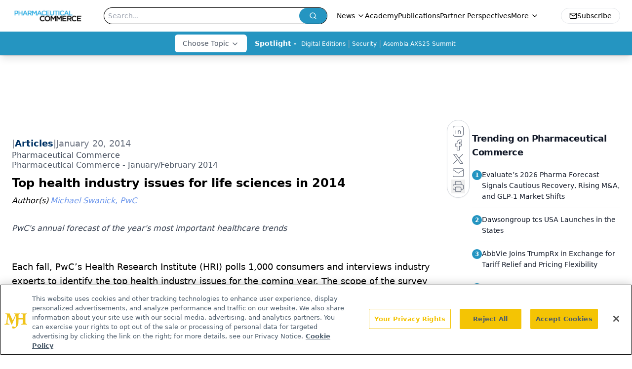

--- FILE ---
content_type: text/html; charset=utf-8
request_url: https://www.pharmaceuticalcommerce.com/view/top-health-industry-issues-for-life-sciences-in-2014
body_size: 28686
content:
<!DOCTYPE html><html lang="en"> <head><link rel="prefetch" href="/logo.webp"><link rel="preconnect" href="https://www.googletagmanager.com"><link rel="preconnect" href="https://cdn.segment.com"><link rel="preconnect" href="https://www.lightboxcdn.com"><link rel="preconnect" href="https://cdn.cookielaw.org"><link rel="preconnect" href="https://pub.doubleverify.com"><link rel="preconnect" href="https://www.googletagservices.com"><link rel="dns-prefetch" href="https://cdn.jsdelivr.net"><link rel="preconnect" href="https://res.lassomarketing.io"><link rel="icon" href="/favicon.svg" type="image/svg+xml"><link rel="icon" href="/favicon.ico" sizes="any"><link rel="apple-touch-icon" href="/apple-touch-icon.png"><meta charset="UTF-8"><meta name="viewport" content="width=device-width, initial-scale=1.0"><title>Top health industry issues for life sciences in 2014 | Pharmaceutical Commerce</title><link rel="canonical" href="https://www.pharmaceuticalcommerce.com/view/top-health-industry-issues-for-life-sciences-in-2014"><meta name="description" content="PwC's annual forecast of the year's most important healthcare trends"><meta name="robots" content="index, follow"><meta property="og:title" content="Top health industry issues for life sciences in 2014 | Pharmaceutical Commerce"><meta property="og:type" content="website"><meta property="og:image" content="https://www.pharmaceuticalcommerce.com/site_logo.png"><meta property="og:url" content="https://www.pharmaceuticalcommerce.com/view/top-health-industry-issues-for-life-sciences-in-2014"><meta property="og:image:url" content="https://www.pharmaceuticalcommerce.com/site_logo.png"><meta property="og:image:width" content="1200"><meta property="og:image:height" content="630"><meta property="og:image:alt" content="Top health industry issues for life sciences in 2014 | Pharmaceutical Commerce"><meta property="article:published_time" content="2026-01-18T10:55:23.717Z"><meta property="article:modified_time" content="2026-01-18T10:55:23.717Z"><meta property="article:author" content="Michael Swanick, PwC"><meta name="twitter:site" content="@PharmaCommerce"><meta name="twitter:title" content="Top health industry issues for life sciences in 2014 | Pharmaceutical Commerce"><meta name="twitter:image" content="https://www.pharmaceuticalcommerce.com/site_logo.png"><meta name="twitter:image:alt" content="Top health industry issues for life sciences in 2014 | Pharmaceutical Commerce"><meta name="twitter:description" content="PwC's annual forecast of the year's most important healthcare trends"><link rel="icon" href="/favicon.ico"><meta name="twitter:image" content="https://www.pharmaceuticalcommerce.com/site_logo.png"><meta name="twitter:title" content="Top health industry issues for life sciences in 2014 | Pharmaceutical Commerce"><meta name="twitter:description" content="PwC's annual forecast of the year's most important healthcare trends"><script type="application/ld+json">{"@context":"https://schema.org","@type":"NewsArticle","headline":"Top health industry issues for life sciences in 2014","datePublished":"2014-01-20T05:00:00.000Z","dateModified":"2021-02-12T14:54:19.000Z","inLanguage":"en-US","image":{"@type":"ImageObject","url":"https://www.pharmaceuticalcommerce.com/site_logo.png","caption":"Top health industry issues for life sciences in 2014","alternateName":"Top health industry issues for life sciences in 2014"},"thumbnail":{"@type":"ImageObject","url":"https://www.pharmaceuticalcommerce.com/site_logo.png","caption":"Top health industry issues for life sciences in 2014","alternateName":"Top health industry issues for life sciences in 2014"},"publisher":{"@type":"Organization","name":"Pharmaceutical Commerce","logo":{"@type":"ImageObject","url":"https://www.pharmaceuticalcommerce.com/logo.webp"}},"articleBody":"\t\n\t\tEach fall, PwC’s Health Research Institute (HRI) polls 1,000 consumers and interviews industry experts to identify the top health industry issues for the coming year. The scope of the survey ranges across the entire healthcare landscape, from manufacturers to providers to insurers and retailers. We’ve identified 10 key drivers of the overall landscape, many of which focus on how consumers engage with the health system.\n\t\n\t\t\n\t\tFour of the 10 findings that we believe will directly impact pharma, biotech and device manufacturers (in no particular order) are:\n\t\n\t\t\tCorporate venture capital is picking up the slack as traditional venture funding slows for pharmaceutical start-ups\n\t\t\tDrugmakers must rethink their clinical trial research methods, embracing alternative approaches\n\t\t\tNew regulation aims to eliminate counterfeit medications in the drug supply chain\n\t\t\tSocial, mobile, analytics, and cloud technologies are driving new health industry business models.\n\t\n\t\n\t\tVenture capital\n\t\tAs traditional venture firms pull away from funding life sciences start-ups, corporate capital will pick up the slack in 2014. Corporations are launching venture arms; they are involved in a growing share of healthcare deals. In recent years, corporate venture firms bet almost one in three dollars on life sciences’ newcomers, investing more money in biotechnology than any other sector except software.\n\t\n\t\t\n\t\tStart-ups should consider seeking corporate partners, which often offer longer investment horizons, industry connections, managerial expertise, skill navigating regulatory and reimbursement minefields, and marketing prowess. For smooth marriages, start-ups should consider how involved the new partners will be and how involved they want them to be.\n\t\n\t\t\n\t\tCorporations should nourish healthcare product pipelines with corporate venture arms, which also will expose them to fresh ideas and talent. Through partnerships with traditional venture firms, corporations broaden their reach into start-up communities.\n\t\n\t\t\n\t\tClinical trials\n\t\tIt’s hard to argue with 50 years of scientific achievements. The randomized, double-blinded, placebo-controlled clinical trial has had a remarkable run as a cornerstone of therapeutic and diagnostic development. In 2014, as the industry comes under increasing pressure to replenish its product pipeline faster and with fewer dollars, drugmakers must rethink their research methods. Alternative approaches that use consumer-generated data, adaptive design, and remote sensing technology will become more common.\n\t\n\t\t\n\t\tIn the year ahead, research insights drawn from consumer-generated data will play a bigger role in clinical trials. As new trial methods take shape, companies will increasingly need personnel who can design studies that evolve over time, incorporate new data, coordinate remote studies, and model outcomes. Nearly 70% of consumers surveyed by HRI agree that biomedical research is an important economic growth engine, but they are unsure of their role. Trial sponsors must make trial participation less taxing, more transparent, and convey better information about trial options, results, and how patients can participate.\n\t\n\t\t\n\t\tDrug supply chain\n\t\tThe Drug Quality and Security Act, which passed Congress with bipartisan and widespread industry support, will be phased in over 10 years, culminating in an inter-operable, unit-level drug tracing system for the entire country. PwC estimates that the program will cost drugmakers $10 million to $50 million per manufacturer, depending on the size of the company and the complexity of its supply chain. Global firms will incur additional costs to comply with upcoming international standards.\n\t\n\t\t\n\t\tTo meet upcoming regulations, manufacturers should work closely with distributors and develop an open dialogue with regulators to guide and monitor changing requirements. This will be particularly important during the first year of the federal law’s implementation.\n\t\n\t\t\n\t\tSerialization and track and trace regulations in the pharmaceutical industry continue to be a global regulatory issue with local implications. Pharmaceutical companies will need a global, holistic strategy that they can also implement locally.\n\t\n\t\t\n\t\tPharmaceutical and biotech manufacturers should consider establishing executive-led governance structures focused on supply chain security and regulatory compliance. They should convene strong program management teams that will head up the initiative and engage key leaders across the organization to maintain a global focus on evolving regulations.\n\t\n\t\t\n\t\tMobile health\n\t\tWhile the health industry has dabbled in social, mobile, analytics, and cloud technologies during the past few years, many organizations have failed to connect them to the major information systems they use to run their businesses—electronic health records (EHRs), research and development systems, and member and sales management systems used by insurers and retail pharmacies.\n\t\n\t\t\n\t\tDrug and device companies should enhance their understanding of what drives consumer behavior and satisfaction as consumers become more brand-aware through their interaction with smartphone apps and social media sites.\n\t\n\t\t \n\t\nABOUT THE AUTHOR\n\tMichael Swanick is the global leader of PwC’s pharmaceuticals and life sciences practice, part of PwC’s Health Industries Group, a leading advisor to public and private organizations across the entire health industries landscape. This group also includes PwC’s Health Research Institute, which provides new intelligence, perspectives, and analysis on trends affecting health-related industries. The comments above are excerpted from PwC’s Health Research Institute’s Top Health Industry Issues for 2014 report, available at www.pwc.com/us/tophealthissues.\n\t\n\t\t \n\t ","description":"PwC&apos;s annual forecast of the year&apos;s most important healthcare trends","author":[{"@type":"Person","name":"Michael Swanick, PwC","url":"https://www.pharmaceuticalcommerce.com/authors/michael-swanick-pwc"}]}</script><script type="application/ld+json">{"@context":"https://schema.org","@type":"Organization","contactPoint":{"@type":"ContactPoint","availableLanguage":["English"]},"name":"Pharmaceutical Commerce - Biopharma Business News, Market Insights","alternateName":"Pharmaceutical Commerce","description":"Pharmaceutical Commerce connects biopharma executives to insights on business processes, technologies, and strategies for taking approved drugs to market.","email":"info@mjhlifesciences.com","telephone":"732-596-0276","sameAs":["https://www.instagram.com/pharmcommerce/","https://twitter.com/PharmaCommerce","https://www.facebook.com/pharmaceuticalcommerce","https://www.linkedin.com/company/pharmaceutical-commerce","https://www.threads.net/@pharmcommerce","/rss.xml","https://soundcloud.com/pharmcommerce"],"address":{"@type":"PostalAddress","streetAddress":"259 Prospect Plains Rd, Bldg H","addressLocality":"Monroe","addressRegion":"New Jersey","postalCode":"08831","addressCountry":"United States of America"},"foundingDate":"2005-12-12","founder":{"@type":"Person","name":"MJH Life Sciences"},"employees":[{"@type":"Person","name":"Nico Saraceno"},{"@type":"Person","name":"Davy James"},{"@type":"Person","name":"Michael Christel"}]}</script><script async src="https://cdn.jsdelivr.net/npm/@segment/analytics-consent-wrapper-onetrust@latest/dist/umd/analytics-onetrust.umd.js"></script>
 <script>
  window.dataLayer = window.dataLayer || [];
  function gtag(){dataLayer.push(arguments);}
  gtag('set' , 'developer_id.dYWJhMj', true);
  gtag('consent', 'default', {
      ad_storage: 'denied',
      analytics_storage: 'denied',
      functionality_storage: 'denied',
      personalization_storage: 'denied',
      security_storage: 'granted',
      ad_user_data: 'denied',
      ad_personalization: 'denied',
      region: [
        'AT',
        'BE',
        'BG',
        'HR',
        'CY',
        'CZ',
        'DK',
        'EE',
        'FI',
        'FR',
        'DE',
        'EL',
        'HU',
        'IE',
        'IT',
        'LV',
        'LT',
        'LU',
        'MT',
        'NL',
        'PL',
        'PT',
        'RO',
        'SK',
        'SI',
        'ES',
        'SE',
        'GB',
        'US-CA',
      ],
    });
    gtag('consent', 'default', {
      ad_storage: 'granted',
      analytics_storage: 'granted',
      functionality_storage: 'granted',
      personalization_storage: 'granted',
      security_storage: 'granted',
      ad_user_data: 'granted',
      ad_personalization: 'granted',
    });
    </script>
    <script src="https://cdn.cookielaw.org/scripttemplates/otSDKStub.js" type="text/javascript" charset="UTF-8" data-domain-script="0196a0d9-a3c8-780e-9354-3d9ead3b226d"></script>
    <script type="text/javascript">function OptanonWrapper() {}</script>
    <script async type="text/plain" class="optanon-category-C0001" src="https://www.lightboxcdn.com/static/lightbox_mjh.js"></script>
  <script async type="text/plain" class="optanon-category-C0004" src="https://res.lassomarketing.io/scripts/lasso-imp-id-min.js"></script> 
   <script async type="text/javascript">
      !function(){var analytics=window.analytics=window.analytics||[];if(!analytics.initialize)if(analytics.invoked)window.console&&console.error&&console.error("Segment snippet included twice.");else{analytics.invoked=!0;analytics.methods=["trackSubmit","trackClick","trackLink","trackForm","pageview","identify","reset","group","track","ready","alias","debug","page","once","off","on","addSourceMiddleware","addIntegrationMiddleware","setAnonymousId","addDestinationMiddleware"];analytics.factory=function(e){return function(){var t=Array.prototype.slice.call(arguments);t.unshift(e);analytics.push(t);return analytics}};for(var e=0;e<analytics.methods.length;e++){var key=analytics.methods[e];analytics[key]=analytics.factory(key)}analytics.load=function(key,e){var t=document.createElement("script");t.type="text/javascript";t.async=!0;t.src="https://cdn.segment.com/analytics.js/v1/" + key + "/analytics.min.js";var n=document.getElementsByTagName("script")[0];n.parentNode.insertBefore(t,n);analytics._loadOptions=e};analytics.SNIPPET_VERSION="4.13.1";
      //check lasso , if lassoImpID doesnt exist try again in 1.25 seconds
      function checkLasso() {
        if (typeof lassoImpID !== 'undefined') {
          window.LassoImpressionID = lassoImpID();
          withOneTrust(analytics).load('BBbKMoOjmhsxPnbd2nO6osz3zq67DzuN');
          analytics.page({
            'LassoImpressionID': window.LassoImpressionID
          });
        } else {
          setTimeout(checkLasso, 1000);
        }
      }
          checkLasso();
            }}();
    </script><script class="optanon-category-C0001" type="text/plain" async src="https://one.pharmaceuticalcommerce.com/tagmanager/scripts/one.js"></script><script async type="text/javascript" src="https://one.pharmaceuticalcommerce.com/tagmanager/scripts/one.js"></script><script type="text/javascript" src="https://www.googletagservices.com/tag/js/gpt.js"></script><script async src="https://pub.doubleverify.com/dvtag/20083417/DV1815449/pub.js"></script><script type="text/javascript">
            window.onDvtagReady = function (callback, timeout = 750) { 
            window.dvtag = window.dvtag || {} 
            dvtag.cmd = dvtag.cmd || [] 
            const opt = { callback, timeout, timestamp: new Date().getTime() } 
            dvtag.cmd.push(function () { dvtag.queueAdRequest(opt) }) 
            setTimeout(function () { 
            const cb = opt.callback 
            opt.callback = null 
            if (cb) cb() 
            }, timeout) 
            } 
     </script><script>(function(){const gtmID = "TZG3MB8Z";

        (function (w, d, s, l, i) {
          w[l] = w[l] || [];
          w[l].push({ 'gtm.start': new Date().getTime(), event: 'gtm.js' });
          var f = d.getElementsByTagName(s)[0],
            j = d.createElement(s),
            dl = l != 'dataLayer' ? '&l=' + l : '';
          j.async = true;
          j.src = 'https://www.googletagmanager.com/gtm.js?id=' + i + dl;
          f.parentNode.insertBefore(j, f);
        })(window, document, 'script', 'dataLayer', 'GTM-' + gtmID);
      })();</script><!-- <ClientRouter  /> --><link rel="stylesheet" href="/_astro/_slug_.CWaW2Fli.css">
<link rel="stylesheet" href="/_astro/_slug_.1XxvNgLm.css"></head> <body> <style>astro-island,astro-slot,astro-static-slot{display:contents}</style><script>(()=>{var e=async t=>{await(await t())()};(self.Astro||(self.Astro={})).load=e;window.dispatchEvent(new Event("astro:load"));})();</script><script>(()=>{var A=Object.defineProperty;var g=(i,o,a)=>o in i?A(i,o,{enumerable:!0,configurable:!0,writable:!0,value:a}):i[o]=a;var d=(i,o,a)=>g(i,typeof o!="symbol"?o+"":o,a);{let i={0:t=>m(t),1:t=>a(t),2:t=>new RegExp(t),3:t=>new Date(t),4:t=>new Map(a(t)),5:t=>new Set(a(t)),6:t=>BigInt(t),7:t=>new URL(t),8:t=>new Uint8Array(t),9:t=>new Uint16Array(t),10:t=>new Uint32Array(t),11:t=>1/0*t},o=t=>{let[l,e]=t;return l in i?i[l](e):void 0},a=t=>t.map(o),m=t=>typeof t!="object"||t===null?t:Object.fromEntries(Object.entries(t).map(([l,e])=>[l,o(e)]));class y extends HTMLElement{constructor(){super(...arguments);d(this,"Component");d(this,"hydrator");d(this,"hydrate",async()=>{var b;if(!this.hydrator||!this.isConnected)return;let e=(b=this.parentElement)==null?void 0:b.closest("astro-island[ssr]");if(e){e.addEventListener("astro:hydrate",this.hydrate,{once:!0});return}let c=this.querySelectorAll("astro-slot"),n={},h=this.querySelectorAll("template[data-astro-template]");for(let r of h){let s=r.closest(this.tagName);s!=null&&s.isSameNode(this)&&(n[r.getAttribute("data-astro-template")||"default"]=r.innerHTML,r.remove())}for(let r of c){let s=r.closest(this.tagName);s!=null&&s.isSameNode(this)&&(n[r.getAttribute("name")||"default"]=r.innerHTML)}let p;try{p=this.hasAttribute("props")?m(JSON.parse(this.getAttribute("props"))):{}}catch(r){let s=this.getAttribute("component-url")||"<unknown>",v=this.getAttribute("component-export");throw v&&(s+=` (export ${v})`),console.error(`[hydrate] Error parsing props for component ${s}`,this.getAttribute("props"),r),r}let u;await this.hydrator(this)(this.Component,p,n,{client:this.getAttribute("client")}),this.removeAttribute("ssr"),this.dispatchEvent(new CustomEvent("astro:hydrate"))});d(this,"unmount",()=>{this.isConnected||this.dispatchEvent(new CustomEvent("astro:unmount"))})}disconnectedCallback(){document.removeEventListener("astro:after-swap",this.unmount),document.addEventListener("astro:after-swap",this.unmount,{once:!0})}connectedCallback(){if(!this.hasAttribute("await-children")||document.readyState==="interactive"||document.readyState==="complete")this.childrenConnectedCallback();else{let e=()=>{document.removeEventListener("DOMContentLoaded",e),c.disconnect(),this.childrenConnectedCallback()},c=new MutationObserver(()=>{var n;((n=this.lastChild)==null?void 0:n.nodeType)===Node.COMMENT_NODE&&this.lastChild.nodeValue==="astro:end"&&(this.lastChild.remove(),e())});c.observe(this,{childList:!0}),document.addEventListener("DOMContentLoaded",e)}}async childrenConnectedCallback(){let e=this.getAttribute("before-hydration-url");e&&await import(e),this.start()}async start(){let e=JSON.parse(this.getAttribute("opts")),c=this.getAttribute("client");if(Astro[c]===void 0){window.addEventListener(`astro:${c}`,()=>this.start(),{once:!0});return}try{await Astro[c](async()=>{let n=this.getAttribute("renderer-url"),[h,{default:p}]=await Promise.all([import(this.getAttribute("component-url")),n?import(n):()=>()=>{}]),u=this.getAttribute("component-export")||"default";if(!u.includes("."))this.Component=h[u];else{this.Component=h;for(let f of u.split("."))this.Component=this.Component[f]}return this.hydrator=p,this.hydrate},e,this)}catch(n){console.error(`[astro-island] Error hydrating ${this.getAttribute("component-url")}`,n)}}attributeChangedCallback(){this.hydrate()}}d(y,"observedAttributes",["props"]),customElements.get("astro-island")||customElements.define("astro-island",y)}})();</script><astro-island uid="tujdd" prefix="r7" component-url="/_astro/atoms.Ch89ewdX.js" component-export="SanityClient" renderer-url="/_astro/client.4AZqD4Tw.js" props="{&quot;config&quot;:[0,{&quot;dataset&quot;:[0,&quot;pharma_commerce&quot;],&quot;projectId&quot;:[0,&quot;0vv8moc6&quot;],&quot;useCdn&quot;:[0,true],&quot;token&quot;:[0,&quot;skIjFEmlzBmyZpjK8Zc1FQwpwi0Bv3wVI0WhSPJfe5wEiXkmkb3Rq7h5T1WLyvXaJAhM7sOBa2vXBRGxShTPYsvCpTSYuIFBEZnhapLqKMkXyRyxCYjZQYbPv4Zbdn7UMjfKcTbCwat1s1GKaDhqbiwIffPYLGtrK4hT6V3Xq32NfzOzScjn&quot;]}]}" ssr client="load" opts="{&quot;name&quot;:&quot;SanityClient&quot;,&quot;value&quot;:true}"></astro-island>  <!-- <VisualEditing enabled={visualEditingEnabled} zIndex={1000} /> --> <script>(()=>{var e=async t=>{await(await t())()};(self.Astro||(self.Astro={})).only=e;window.dispatchEvent(new Event("astro:only"));})();</script><astro-island uid="Z1X7v2A" component-url="/_astro/index.qum6FzgI.js" component-export="default" renderer-url="/_astro/client.4AZqD4Tw.js" props="{&quot;settings&quot;:[0,{&quot;siteConfig&quot;:[0,{&quot;sanityClientConfig&quot;:[0,{&quot;dataset&quot;:[0,&quot;pharma_commerce&quot;],&quot;projectId&quot;:[0,&quot;0vv8moc6&quot;],&quot;useCdn&quot;:[0,true],&quot;token&quot;:[0,&quot;skIjFEmlzBmyZpjK8Zc1FQwpwi0Bv3wVI0WhSPJfe5wEiXkmkb3Rq7h5T1WLyvXaJAhM7sOBa2vXBRGxShTPYsvCpTSYuIFBEZnhapLqKMkXyRyxCYjZQYbPv4Zbdn7UMjfKcTbCwat1s1GKaDhqbiwIffPYLGtrK4hT6V3Xq32NfzOzScjn&quot;]}],&quot;gtmID&quot;:[0,&quot;TZG3MB8Z&quot;],&quot;title&quot;:[0,&quot;Pharmaceutical Commerce&quot;],&quot;liveDomain&quot;:[0,&quot;www.pharmaceuticalcommerce.com&quot;],&quot;logo&quot;:[0,&quot;/logo.webp&quot;],&quot;white_logo&quot;:[0,&quot;/PharmComm_logo_registered_KO.png&quot;],&quot;megaMenuTaxName&quot;:[0,&quot;category&quot;],&quot;twitter&quot;:[0,&quot;@PharmaCommerce&quot;],&quot;oneTrustId&quot;:[0,&quot;0196a0d9-a3c8-780e-9354-3d9ead3b226d&quot;],&quot;onejs&quot;:[0,&quot;https://one.pharmaceuticalcommerce.com/tagmanager/scripts/one.js&quot;],&quot;sharingImageUrl&quot;:[0,&quot;https://www.pharmaceuticalcommerce.com/site_logo.png&quot;],&quot;customSpecialtyText&quot;:[0,&quot;Choose Topic&quot;],&quot;subscribe&quot;:[0,{&quot;href&quot;:[0,&quot;/newsletter&quot;],&quot;text&quot;:[0,&quot;Stay ahead in the life sciences industry with Pharmaceutical Commerce, the latest news, trends, and strategies in drug distribution, commercialization, and market access.&quot;]}],&quot;subFooterLinks&quot;:[1,[[0,{&quot;url&quot;:[0,&quot;/&quot;],&quot;title&quot;:[0,&quot;Home&quot;]}],[0,{&quot;url&quot;:[0,&quot;/about-us&quot;],&quot;title&quot;:[0,&quot;About Us&quot;]}],[0,{&quot;url&quot;:[0,&quot;/news&quot;],&quot;title&quot;:[0,&quot;News&quot;]}],[0,{&quot;url&quot;:[0,&quot;/contact-us&quot;],&quot;title&quot;:[0,&quot;Contact Us&quot;]}]]]}],&quot;styleConfig&quot;:[0,{&quot;logoSize&quot;:[0,&quot;medium&quot;],&quot;specialtyColumns&quot;:[0,2],&quot;navigation&quot;:[0,5],&quot;footer&quot;:[0,1],&quot;featureDeck&quot;:[0,10],&quot;featureSlider&quot;:[0,1]}],&quot;adConfig&quot;:[0,{&quot;networkID&quot;:[0,&quot;4688&quot;],&quot;adUnit&quot;:[0,&quot;pharmaceuticalcommerce.com&quot;]}],&quot;pageConfig&quot;:[0,{&quot;publicationName&quot;:[0,&quot;PharmaceuticalCommerce&quot;],&quot;publicationUrl&quot;:[0,&quot;journals&quot;],&quot;authorUrl&quot;:[0,&quot;authors&quot;]}],&quot;sanityConfig&quot;:[0,{&quot;taxonomy&quot;:[0,{&quot;news&quot;:[0,&quot;7243ac79-d79e-4e0b-b105-4db8a4102403&quot;],&quot;conference&quot;:[0,&quot;7b69d2ef-3637-4c94-9c69-8828631e0c84&quot;],&quot;clinical&quot;:[0,&quot;e09bdeff-adb5-4e3b-81c4-7620e89ca504&quot;]}],&quot;docGroup&quot;:[0,{&quot;conference&quot;:[0,&quot;7b665e26-0a89-4ed1-90d7-85b9a7bec593&quot;]}],&quot;contentCategory&quot;:[0,{&quot;articles&quot;:[0,&quot;7c34c4ca-e4b1-4a7e-9d9a-8571556a05fe&quot;],&quot;videos&quot;:[0,&quot;354f6357-5796-4d92-bef7-01b55a8e4976&quot;],&quot;hero&quot;:[0,&quot;155415d5-813a-4af2-821e-ae8ee16c8cf6&quot;],&quot;podcasts&quot;:[0,&quot;10d8d5b1-1d99-4f3a-811c-29ead49666f9&quot;]}]}],&quot;customPageTypes&quot;:[1,[]],&quot;gateEnabled&quot;:[0,&quot;modal&quot;],&quot;sMaxAge&quot;:[0,300],&quot;staleWhileRevalidate&quot;:[0,329],&quot;useNewWelcomeAd&quot;:[0,true],&quot;welcomeAds&quot;:[0,{&quot;slotId&quot;:[0,&quot;welcome-ad&quot;],&quot;adUnit&quot;:[0,&quot;pharmaceuticalcommerce.com&quot;],&quot;networkID&quot;:[0,&quot;4688&quot;],&quot;position&quot;:[0,&quot;welcome&quot;],&quot;className&quot;:[0,&quot;AD2x2&quot;],&quot;sizes&quot;:[1,[[1,[[0,1920],[0,1080]]],[1,[[0,1080],[0,1920]]],[1,[[0,640],[0,480]]]]]}],&quot;allowedDomains&quot;:[1,[]]}],&quot;targeting&quot;:[0,{&quot;content_placement&quot;:[1,[[0,&quot;news&quot;],[0,&quot;category/opinion&quot;]]],&quot;document_url&quot;:[1,[[0,&quot;top-health-industry-issues-for-life-sciences-in-2014&quot;]]],&quot;document_group&quot;:[1,[]],&quot;content_group&quot;:[1,[]],&quot;rootDocumentGroup&quot;:[1,[]],&quot;issue_url&quot;:[1,[[0,&quot;januaryfebruary-2014&quot;]]],&quot;publication_url&quot;:[1,[[0,&quot;pharma-commerce&quot;]]],&quot;tags&quot;:[1,[]],&quot;hostname&quot;:[0,&quot;www.pharmaceuticalcommerce.com&quot;],&quot;adLayer&quot;:[0,{&quot;adSlotSelection&quot;:[1,[]]}]}],&quot;gateData&quot;:[0,{}]}" ssr client="only" opts="{&quot;name&quot;:&quot;ADWelcome&quot;,&quot;value&quot;:true}"></astro-island> <astro-island uid="Z1h9Fr3" prefix="r79" component-url="/_astro/ADFloatingFooter.BD49CBHT.js" component-export="default" renderer-url="/_astro/client.4AZqD4Tw.js" props="{&quot;networkID&quot;:[0,&quot;4688&quot;],&quot;adUnit&quot;:[0,&quot;pharmaceuticalcommerce.com&quot;],&quot;targeting&quot;:[0,{&quot;content_placement&quot;:[1,[[0,&quot;news&quot;],[0,&quot;category/opinion&quot;]]],&quot;document_url&quot;:[1,[[0,&quot;top-health-industry-issues-for-life-sciences-in-2014&quot;]]],&quot;document_group&quot;:[1,[]],&quot;content_group&quot;:[1,[]],&quot;rootDocumentGroup&quot;:[1,[]],&quot;issue_url&quot;:[1,[[0,&quot;januaryfebruary-2014&quot;]]],&quot;publication_url&quot;:[1,[[0,&quot;pharma-commerce&quot;]]],&quot;tags&quot;:[1,[]],&quot;hostname&quot;:[0,&quot;www.pharmaceuticalcommerce.com&quot;],&quot;adLayer&quot;:[0,{&quot;adSlotSelection&quot;:[1,[]]}]}]}" ssr client="load" opts="{&quot;name&quot;:&quot;ADFloatingFooter&quot;,&quot;value&quot;:true}"></astro-island>      <astro-island uid="Z14PNNE" prefix="r80" component-url="/_astro/ui.9AVjgw9K.js" component-export="N5" renderer-url="/_astro/client.4AZqD4Tw.js" props="{&quot;data&quot;:[0,{&quot;logoImage&quot;:[0,&quot;/logo.webp&quot;],&quot;mainLinks&quot;:[1,[[0,{&quot;_createdAt&quot;:[0,&quot;2021-01-20T19:53:46Z&quot;],&quot;_id&quot;:[0,&quot;594fc7dd-322f-449f-8f4a-2e2d7f659e88&quot;],&quot;_rev&quot;:[0,&quot;wjuUSEZWGZww14WVJzbSJt&quot;],&quot;_type&quot;:[0,&quot;mainNavigation&quot;],&quot;_updatedAt&quot;:[0,&quot;2024-02-28T21:14:14Z&quot;],&quot;is_active&quot;:[0,true],&quot;name&quot;:[0,&quot;News&quot;],&quot;navParent&quot;:[0,null],&quot;sortOrder&quot;:[0,1],&quot;subQuery&quot;:[1,[[0,{&quot;_createdAt&quot;:[0,&quot;2024-02-28T21:13:10Z&quot;],&quot;_id&quot;:[0,&quot;4262911c-57a8-4259-8cec-d3269b8a412e&quot;],&quot;_rev&quot;:[0,&quot;wjuUSEZWGZww14WVJzcBXp&quot;],&quot;_type&quot;:[0,&quot;mainNavigation&quot;],&quot;_updatedAt&quot;:[0,&quot;2024-02-28T21:23:37Z&quot;],&quot;children&quot;:[1,[]],&quot;is_active&quot;:[0,true],&quot;name&quot;:[0,&quot;News&quot;],&quot;navParent&quot;:[0,{&quot;_ref&quot;:[0,&quot;594fc7dd-322f-449f-8f4a-2e2d7f659e88&quot;],&quot;_type&quot;:[0,&quot;reference&quot;]}],&quot;sortOrder&quot;:[0,1],&quot;url&quot;:[0,&quot;/news&quot;]}],[0,{&quot;_createdAt&quot;:[0,&quot;2024-02-28T20:49:34Z&quot;],&quot;_id&quot;:[0,&quot;788a05a5-4c00-4c05-96e0-43f6bb3ed78c&quot;],&quot;_rev&quot;:[0,&quot;wjuUSEZWGZww14WVJzakwv&quot;],&quot;_type&quot;:[0,&quot;mainNavigation&quot;],&quot;_updatedAt&quot;:[0,&quot;2024-02-28T20:49:48Z&quot;],&quot;children&quot;:[1,[]],&quot;is_active&quot;:[0,true],&quot;name&quot;:[0,&quot;Pharma Pulse&quot;],&quot;navParent&quot;:[0,{&quot;_ref&quot;:[0,&quot;594fc7dd-322f-449f-8f4a-2e2d7f659e88&quot;],&quot;_type&quot;:[0,&quot;reference&quot;]}],&quot;sortOrder&quot;:[0,2],&quot;url&quot;:[0,&quot;/pharma-pulse&quot;]}]]]}],[0,{&quot;_createdAt&quot;:[0,&quot;2025-03-04T16:09:01Z&quot;],&quot;_id&quot;:[0,&quot;d7e0d4fd-4303-4fdc-91ff-b155c0b24d0d&quot;],&quot;_rev&quot;:[0,&quot;EeHD0np9IlIaoXRYQh36yE&quot;],&quot;_type&quot;:[0,&quot;mainNavigation&quot;],&quot;_updatedAt&quot;:[0,&quot;2025-03-04T16:10:46Z&quot;],&quot;is_active&quot;:[0,true],&quot;name&quot;:[0,&quot;Academy&quot;],&quot;navParent&quot;:[0,null],&quot;sortOrder&quot;:[0,2],&quot;subQuery&quot;:[1,[]],&quot;url&quot;:[0,&quot;/academy&quot;]}],[0,{&quot;_createdAt&quot;:[0,&quot;2021-01-20T19:54:09Z&quot;],&quot;_id&quot;:[0,&quot;5349a7ce-6c46-4e9d-8ec8-ccf1eb303940&quot;],&quot;_rev&quot;:[0,&quot;1mUziVFW81BrQVvM80wKkU&quot;],&quot;_type&quot;:[0,&quot;mainNavigation&quot;],&quot;_updatedAt&quot;:[0,&quot;2025-03-04T16:09:29Z&quot;],&quot;is_active&quot;:[0,true],&quot;name&quot;:[0,&quot;Publications&quot;],&quot;navParent&quot;:[0,null],&quot;sortOrder&quot;:[0,3],&quot;subQuery&quot;:[1,[]],&quot;url&quot;:[0,&quot;/journals/pharma-commerce&quot;]}],[0,{&quot;_createdAt&quot;:[0,&quot;2021-01-20T19:54:32Z&quot;],&quot;_id&quot;:[0,&quot;a859d25d-2853-41e7-a735-f8f95df108b5&quot;],&quot;_rev&quot;:[0,&quot;EeHD0np9IlIaoXRYQh2chj&quot;],&quot;_type&quot;:[0,&quot;mainNavigation&quot;],&quot;_updatedAt&quot;:[0,&quot;2025-03-04T16:09:41Z&quot;],&quot;is_active&quot;:[0,true],&quot;name&quot;:[0,&quot;Partner Perspectives&quot;],&quot;navParent&quot;:[0,null],&quot;sortOrder&quot;:[0,4],&quot;subQuery&quot;:[1,[]],&quot;url&quot;:[0,&quot;/brand-insights&quot;]}],[0,{&quot;_createdAt&quot;:[0,&quot;2021-01-20T22:58:32Z&quot;],&quot;_id&quot;:[0,&quot;b1409197-7a6a-417f-94bc-2a9186568c20&quot;],&quot;_rev&quot;:[0,&quot;1mUziVFW81BrQVvM80wN9w&quot;],&quot;_type&quot;:[0,&quot;mainNavigation&quot;],&quot;_updatedAt&quot;:[0,&quot;2025-03-04T16:09:56Z&quot;],&quot;is_active&quot;:[0,true],&quot;name&quot;:[0,&quot;Webcasts&quot;],&quot;navParent&quot;:[0,null],&quot;sortOrder&quot;:[0,5],&quot;subQuery&quot;:[1,[]],&quot;url&quot;:[0,&quot;/webinars&quot;]}],[0,{&quot;_createdAt&quot;:[0,&quot;2021-01-20T22:37:37Z&quot;],&quot;_id&quot;:[0,&quot;6580fd6b-4176-4524-9ff2-fd3483ac2a70&quot;],&quot;_rev&quot;:[0,&quot;EeHD0np9IlIaoXRYQh2xbj&quot;],&quot;_type&quot;:[0,&quot;mainNavigation&quot;],&quot;_updatedAt&quot;:[0,&quot;2025-03-04T16:10:06Z&quot;],&quot;is_active&quot;:[0,true],&quot;name&quot;:[0,&quot;Resources&quot;],&quot;navParent&quot;:[0,null],&quot;sortOrder&quot;:[0,6],&quot;subQuery&quot;:[1,[]],&quot;url&quot;:[0,&quot;/resources&quot;]}],[0,{&quot;_createdAt&quot;:[0,&quot;2023-04-19T19:40:38Z&quot;],&quot;_id&quot;:[0,&quot;57b3617e-fdaa-4d15-8056-e3fad3d88fa7&quot;],&quot;_rev&quot;:[0,&quot;1mUziVFW81BrQVvM80wuUk&quot;],&quot;_type&quot;:[0,&quot;mainNavigation&quot;],&quot;_updatedAt&quot;:[0,&quot;2025-03-04T16:10:14Z&quot;],&quot;is_active&quot;:[0,true],&quot;name&quot;:[0,&quot;Conferences&quot;],&quot;navParent&quot;:[0,null],&quot;sortOrder&quot;:[0,7],&quot;subQuery&quot;:[1,[[0,{&quot;_createdAt&quot;:[0,&quot;2023-04-19T19:41:41Z&quot;],&quot;_id&quot;:[0,&quot;33945b89-11ff-41fa-b103-346a5fefa3c7&quot;],&quot;_rev&quot;:[0,&quot;9guLsJ28M7ZfJtQmsVGmFC&quot;],&quot;_type&quot;:[0,&quot;mainNavigation&quot;],&quot;_updatedAt&quot;:[0,&quot;2023-04-19T19:41:41Z&quot;],&quot;children&quot;:[1,[]],&quot;is_active&quot;:[0,true],&quot;name&quot;:[0,&quot;Conference Coverage&quot;],&quot;navParent&quot;:[0,{&quot;_ref&quot;:[0,&quot;57b3617e-fdaa-4d15-8056-e3fad3d88fa7&quot;],&quot;_type&quot;:[0,&quot;reference&quot;]}],&quot;url&quot;:[0,&quot;/latest-conference&quot;]}],[0,{&quot;_createdAt&quot;:[0,&quot;2023-04-19T19:40:56Z&quot;],&quot;_id&quot;:[0,&quot;94d15fcb-30e8-418f-bdae-b6bc786697d1&quot;],&quot;_rev&quot;:[0,&quot;9guLsJ28M7ZfJtQmsVGbdr&quot;],&quot;_type&quot;:[0,&quot;mainNavigation&quot;],&quot;_updatedAt&quot;:[0,&quot;2023-04-19T19:40:56Z&quot;],&quot;children&quot;:[1,[]],&quot;is_active&quot;:[0,true],&quot;name&quot;:[0,&quot;Conference Listing&quot;],&quot;navParent&quot;:[0,{&quot;_ref&quot;:[0,&quot;57b3617e-fdaa-4d15-8056-e3fad3d88fa7&quot;],&quot;_type&quot;:[0,&quot;reference&quot;]}],&quot;url&quot;:[0,&quot;/conferences&quot;]}]]],&quot;url&quot;:[0,&quot;/conferences&quot;]}],[0,{&quot;_createdAt&quot;:[0,&quot;2021-01-20T23:24:33Z&quot;],&quot;_id&quot;:[0,&quot;138c534a-f039-4bf8-ae49-d91276ebae7c&quot;],&quot;_rev&quot;:[0,&quot;6K5ZJ5nXiKhUAGvtP8rl4b&quot;],&quot;_type&quot;:[0,&quot;mainNavigation&quot;],&quot;_updatedAt&quot;:[0,&quot;2025-03-04T16:10:22Z&quot;],&quot;is_active&quot;:[0,true],&quot;name&quot;:[0,&quot;Events&quot;],&quot;navParent&quot;:[0,null],&quot;sortOrder&quot;:[0,8],&quot;subQuery&quot;:[1,[]],&quot;url&quot;:[0,&quot;/events&quot;]}],[0,{&quot;_createdAt&quot;:[0,&quot;2021-01-21T17:39:41Z&quot;],&quot;_id&quot;:[0,&quot;332ac5f4-1487-42cc-b493-a8e1fee6c4ac&quot;],&quot;_rev&quot;:[0,&quot;1Gk2k3wt1UVLi2XK7TLWnU&quot;],&quot;_type&quot;:[0,&quot;mainNavigation&quot;],&quot;_updatedAt&quot;:[0,&quot;2025-06-12T20:16:22Z&quot;],&quot;is_active&quot;:[0,true],&quot;name&quot;:[0,&quot;Videos&quot;],&quot;navParent&quot;:[0,null],&quot;sortOrder&quot;:[0,9],&quot;subQuery&quot;:[1,[[0,{&quot;_createdAt&quot;:[0,&quot;2025-06-12T20:15:58Z&quot;],&quot;_id&quot;:[0,&quot;6eb5fc4a-bcda-404d-9c1b-48e0ad751079&quot;],&quot;_rev&quot;:[0,&quot;IK05tXxLQ0M6M3U8Erygkc&quot;],&quot;_type&quot;:[0,&quot;mainNavigation&quot;],&quot;_updatedAt&quot;:[0,&quot;2025-06-12T20:16:33Z&quot;],&quot;children&quot;:[1,[]],&quot;is_active&quot;:[0,true],&quot;name&quot;:[0,&quot;Videos&quot;],&quot;navParent&quot;:[0,{&quot;_ref&quot;:[0,&quot;332ac5f4-1487-42cc-b493-a8e1fee6c4ac&quot;],&quot;_type&quot;:[0,&quot;reference&quot;]}],&quot;sortOrder&quot;:[0,1],&quot;url&quot;:[0,&quot;/videos&quot;]}],[0,{&quot;_createdAt&quot;:[0,&quot;2025-06-12T20:15:06Z&quot;],&quot;_id&quot;:[0,&quot;9872d32d-1e08-4cb9-8142-b478bf3f5653&quot;],&quot;_rev&quot;:[0,&quot;va2F4kb442VYW0ilnBZGsm&quot;],&quot;_type&quot;:[0,&quot;mainNavigation&quot;],&quot;_updatedAt&quot;:[0,&quot;2025-06-12T20:15:48Z&quot;],&quot;children&quot;:[1,[]],&quot;is_active&quot;:[0,true],&quot;name&quot;:[0,&quot;Peer Exchange&quot;],&quot;navParent&quot;:[0,{&quot;_ref&quot;:[0,&quot;332ac5f4-1487-42cc-b493-a8e1fee6c4ac&quot;],&quot;_type&quot;:[0,&quot;reference&quot;]}],&quot;sortOrder&quot;:[0,2],&quot;url&quot;:[0,&quot;/peer-exchange&quot;]}]]]}],[0,{&quot;_createdAt&quot;:[0,&quot;2021-03-12T15:25:01Z&quot;],&quot;_id&quot;:[0,&quot;204c1fd3-f610-42d9-b955-a56ee7ffa5dc&quot;],&quot;_rev&quot;:[0,&quot;1mUziVFW81BrQVvM80x2u0&quot;],&quot;_type&quot;:[0,&quot;mainNavigation&quot;],&quot;_updatedAt&quot;:[0,&quot;2025-03-04T16:10:36Z&quot;],&quot;is_active&quot;:[0,true],&quot;name&quot;:[0,&quot;Podcasts&quot;],&quot;navParent&quot;:[0,null],&quot;sortOrder&quot;:[0,10],&quot;subQuery&quot;:[1,[[0,{&quot;_createdAt&quot;:[0,&quot;2021-05-19T09:28:37Z&quot;],&quot;_id&quot;:[0,&quot;6584eabb-35fa-4949-a4fe-b7d76cfc3cd7&quot;],&quot;_rev&quot;:[0,&quot;LE1g05XHEMMthuQgmvBXa1&quot;],&quot;_type&quot;:[0,&quot;mainNavigation&quot;],&quot;_updatedAt&quot;:[0,&quot;2021-05-19T14:42:20Z&quot;],&quot;children&quot;:[1,[]],&quot;is_active&quot;:[0,true],&quot;name&quot;:[0,&quot;Editorial Podcasts&quot;],&quot;navParent&quot;:[0,{&quot;_ref&quot;:[0,&quot;204c1fd3-f610-42d9-b955-a56ee7ffa5dc&quot;],&quot;_type&quot;:[0,&quot;reference&quot;]}],&quot;sortOrder&quot;:[0,0],&quot;url&quot;:[0,&quot;/editorial-podcasts&quot;]}],[0,{&quot;_createdAt&quot;:[0,&quot;2021-05-19T09:30:08Z&quot;],&quot;_id&quot;:[0,&quot;495206c3-44d8-4645-be76-51eb37934124&quot;],&quot;_rev&quot;:[0,&quot;15Oz7s4c8hyxk4jhurjSfW&quot;],&quot;_type&quot;:[0,&quot;mainNavigation&quot;],&quot;_updatedAt&quot;:[0,&quot;2023-12-06T19:16:33Z&quot;],&quot;children&quot;:[1,[]],&quot;is_active&quot;:[0,true],&quot;name&quot;:[0,&quot;Sponsored Podcasts&quot;],&quot;navParent&quot;:[0,{&quot;_ref&quot;:[0,&quot;204c1fd3-f610-42d9-b955-a56ee7ffa5dc&quot;],&quot;_type&quot;:[0,&quot;reference&quot;]}],&quot;sortOrder&quot;:[0,1],&quot;url&quot;:[0,&quot;/podcasts&quot;]}]]],&quot;url&quot;:[0,&quot;/podcasts&quot;]}],[0,{&quot;_createdAt&quot;:[0,&quot;2021-01-20T22:49:21Z&quot;],&quot;_id&quot;:[0,&quot;25cb83e5-ded6-4ea8-a704-a3b983c07995&quot;],&quot;_rev&quot;:[0,&quot;lcAD8OFrwG8JHaK7Wr5iCq&quot;],&quot;_type&quot;:[0,&quot;mainNavigation&quot;],&quot;_updatedAt&quot;:[0,&quot;2024-05-23T15:18:51Z&quot;],&quot;is_active&quot;:[0,true],&quot;name&quot;:[0,&quot;Subscribe&quot;],&quot;navParent&quot;:[0,null],&quot;sortOrder&quot;:[0,11],&quot;subQuery&quot;:[1,[]],&quot;url&quot;:[0,&quot;https://one.pharmaceuticalcommerce.com/subscribe/&quot;]}]]],&quot;secondaryLinks&quot;:[1,[[0,{&quot;_id&quot;:[0,&quot;6c758535-98d5-404b-bd1a-8bbb2183a66c&quot;],&quot;children&quot;:[1,[[0,{&quot;_id&quot;:[0,&quot;194a7a57-68c6-42ae-84e0-e68c5b18930f&quot;],&quot;identifier&quot;:[0,&quot;legal-regulatory&quot;],&quot;name&quot;:[0,&quot;Legal &amp; Regulatory&quot;],&quot;sortOrder&quot;:[0,null]}],[0,{&quot;_id&quot;:[0,&quot;8d0ab382-3285-40a5-9f45-f7ae30d8e066&quot;],&quot;identifier&quot;:[0,&quot;trade-brand-protection&quot;],&quot;name&quot;:[0,&quot;Trade &amp; Brand Protection&quot;],&quot;sortOrder&quot;:[0,null]}],[0,{&quot;_id&quot;:[0,&quot;d8d24432-9dad-4313-80f0-add533682b63&quot;],&quot;identifier&quot;:[0,&quot;traceability&quot;],&quot;name&quot;:[0,&quot;Traceability&quot;],&quot;sortOrder&quot;:[0,null]}]]],&quot;identifier&quot;:[0,&quot;brand-product-security&quot;],&quot;name&quot;:[0,&quot;Brand &amp; Product Security&quot;],&quot;parentIdentifier&quot;:[0,&quot;category&quot;],&quot;sortOrder&quot;:[0,null]}],[0,{&quot;_id&quot;:[0,&quot;f3e93c9c-2924-4129-817d-d926c4475b3f&quot;],&quot;children&quot;:[1,[]],&quot;identifier&quot;:[0,&quot;business-and-finance&quot;],&quot;name&quot;:[0,&quot;Business and Finance&quot;],&quot;parentIdentifier&quot;:[0,&quot;category&quot;],&quot;sortOrder&quot;:[0,null]}],[0,{&quot;_id&quot;:[0,&quot;9e2a74a9-31b4-41c4-9e2a-fd137846ed0c&quot;],&quot;children&quot;:[1,[[0,{&quot;_id&quot;:[0,&quot;4520852d-2295-4e04-87e0-7fce43b7edaf&quot;],&quot;identifier&quot;:[0,&quot;containers-shippers&quot;],&quot;name&quot;:[0,&quot;Containers &amp; Shippers&quot;],&quot;sortOrder&quot;:[0,null]}],[0,{&quot;_id&quot;:[0,&quot;4b546c44-c2b8-40bf-ac59-91136699d6c6&quot;],&quot;identifier&quot;:[0,&quot;software&quot;],&quot;name&quot;:[0,&quot;Software&quot;],&quot;sortOrder&quot;:[0,null]}],[0,{&quot;_id&quot;:[0,&quot;c41f79b0-25dc-4267-954b-2cfa44afb680&quot;],&quot;identifier&quot;:[0,&quot;devices&quot;],&quot;name&quot;:[0,&quot;Devices&quot;],&quot;sortOrder&quot;:[0,null]}]]],&quot;identifier&quot;:[0,&quot;cold-chain-focus&quot;],&quot;name&quot;:[0,&quot;Cold Chain&quot;],&quot;parentIdentifier&quot;:[0,&quot;category&quot;],&quot;sortOrder&quot;:[0,null]}],[0,{&quot;_id&quot;:[0,&quot;1e4bfba8-9344-4959-8197-6c7aa0017f7c&quot;],&quot;children&quot;:[1,[]],&quot;identifier&quot;:[0,&quot;brand-marketing-communications&quot;],&quot;name&quot;:[0,&quot;Commercial Channels&quot;],&quot;parentIdentifier&quot;:[0,&quot;category&quot;],&quot;sortOrder&quot;:[0,null]}],[0,{&quot;_id&quot;:[0,&quot;6572d104-faec-4352-b247-338688009ec0&quot;],&quot;children&quot;:[1,[[0,{&quot;_id&quot;:[0,&quot;067bbd74-c4d4-40eb-bf94-75f05ef5929b&quot;],&quot;identifier&quot;:[0,&quot;real-world-data&quot;],&quot;name&quot;:[0,&quot;Real World Data&quot;],&quot;sortOrder&quot;:[0,null]}],[0,{&quot;_id&quot;:[0,&quot;22840c7f-1fa6-43b3-9084-850cfb7a2889&quot;],&quot;identifier&quot;:[0,&quot;digitalization&quot;],&quot;name&quot;:[0,&quot;Digitalization&quot;],&quot;sortOrder&quot;:[0,null]}],[0,{&quot;_id&quot;:[0,&quot;5c067c30-fe4f-4fae-9e1b-73764b7a76b7&quot;],&quot;identifier&quot;:[0,&quot;artificial-intelligence&quot;],&quot;name&quot;:[0,&quot;Artificial Intelligence&quot;],&quot;sortOrder&quot;:[0,null]}]]],&quot;identifier&quot;:[0,&quot;data-technology&quot;],&quot;name&quot;:[0,&quot;Data &amp; Technology&quot;],&quot;parentIdentifier&quot;:[0,&quot;category&quot;],&quot;sortOrder&quot;:[0,null]}],[0,{&quot;_id&quot;:[0,&quot;bcbea02d-43ff-4378-8319-fd28aaae97c8&quot;],&quot;children&quot;:[1,[[0,{&quot;_id&quot;:[0,&quot;41ecc21b-a83d-455e-9097-90f4b4840b8a&quot;],&quot;identifier&quot;:[0,&quot;manufacturing-packaging&quot;],&quot;name&quot;:[0,&quot;Manufacturing &amp; Packaging&quot;],&quot;sortOrder&quot;:[0,null]}],[0,{&quot;_id&quot;:[0,&quot;a41853a4-bd7d-4322-9948-3b5159db34c1&quot;],&quot;identifier&quot;:[0,&quot;3pl&quot;],&quot;name&quot;:[0,&quot;3PL&quot;],&quot;sortOrder&quot;:[0,null]}],[0,{&quot;_id&quot;:[0,&quot;b12f542a-9793-45c9-9a06-b661aa272640&quot;],&quot;identifier&quot;:[0,&quot;supply-chain-logistics&quot;],&quot;name&quot;:[0,&quot;Supply Chain&quot;],&quot;sortOrder&quot;:[0,null]}]]],&quot;identifier&quot;:[0,&quot;logistics-transportation&quot;],&quot;name&quot;:[0,&quot;Logistics &amp; Transportation&quot;],&quot;parentIdentifier&quot;:[0,&quot;category&quot;],&quot;sortOrder&quot;:[0,null]}],[0,{&quot;_id&quot;:[0,&quot;5db63690-5de0-445b-bbce-93cefd4a1d37&quot;],&quot;children&quot;:[1,[[0,{&quot;_id&quot;:[0,&quot;42074f68-339f-4385-9d25-41421784d164&quot;],&quot;identifier&quot;:[0,&quot;pricing&quot;],&quot;name&quot;:[0,&quot;Pricing&quot;],&quot;sortOrder&quot;:[0,null]}],[0,{&quot;_id&quot;:[0,&quot;6036848a-000c-4b71-9f85-ecca2677dea1&quot;],&quot;identifier&quot;:[0,&quot;commercialization&quot;],&quot;name&quot;:[0,&quot;Commercialization&quot;],&quot;sortOrder&quot;:[0,null]}],[0,{&quot;_id&quot;:[0,&quot;aaece1fd-54b8-43c7-946b-d0061f8798f8&quot;],&quot;identifier&quot;:[0,&quot;trade-channel&quot;],&quot;name&quot;:[0,&quot;Trade &amp; Channel&quot;],&quot;sortOrder&quot;:[0,null]}]]],&quot;identifier&quot;:[0,&quot;market-access&quot;],&quot;name&quot;:[0,&quot;Market Access&quot;],&quot;parentIdentifier&quot;:[0,&quot;category&quot;],&quot;sortOrder&quot;:[0,null]}],[0,{&quot;_id&quot;:[0,&quot;f046e335-d6e1-4b4d-9b53-71af9fcc1b58&quot;],&quot;children&quot;:[1,[]],&quot;identifier&quot;:[0,&quot;opinion&quot;],&quot;name&quot;:[0,&quot;Opinion&quot;],&quot;parentIdentifier&quot;:[0,&quot;category&quot;],&quot;sortOrder&quot;:[0,null]}],[0,{&quot;_id&quot;:[0,&quot;51d62f73-5455-428a-a0dd-6d87fc9175e6&quot;],&quot;children&quot;:[1,[[0,{&quot;_id&quot;:[0,&quot;52bb6f53-9a0d-4f7a-8f70-96e405fb3916&quot;],&quot;identifier&quot;:[0,&quot;patient-assistance-programs&quot;],&quot;name&quot;:[0,&quot;Patient Assistance Programs&quot;],&quot;sortOrder&quot;:[0,null]}],[0,{&quot;_id&quot;:[0,&quot;977fffc2-9e05-424c-a4ee-4b12fbeebbed&quot;],&quot;identifier&quot;:[0,&quot;hub-services&quot;],&quot;name&quot;:[0,&quot;HUB Services&quot;],&quot;sortOrder&quot;:[0,null]}],[0,{&quot;_id&quot;:[0,&quot;c8a53b1c-741b-48e7-9e28-7d25d3f4f0a8&quot;],&quot;identifier&quot;:[0,&quot;adherence&quot;],&quot;name&quot;:[0,&quot;Adherence&quot;],&quot;sortOrder&quot;:[0,null]}]]],&quot;identifier&quot;:[0,&quot;patient-support&quot;],&quot;name&quot;:[0,&quot;Patient Support&quot;],&quot;parentIdentifier&quot;:[0,&quot;category&quot;],&quot;sortOrder&quot;:[0,null]}]]],&quot;socialLinks&quot;:[1,[[0,{&quot;_key&quot;:[0,&quot;118f1ae5b4e1&quot;],&quot;_type&quot;:[0,&quot;urlArray&quot;],&quot;blank&quot;:[0,true],&quot;title&quot;:[0,&quot;Instagram&quot;],&quot;url&quot;:[0,&quot;https://www.instagram.com/pharmcommerce/&quot;]}],[0,{&quot;_key&quot;:[0,&quot;62d0c5e4c070&quot;],&quot;_type&quot;:[0,&quot;urlArray&quot;],&quot;blank&quot;:[0,true],&quot;title&quot;:[0,&quot;X&quot;],&quot;url&quot;:[0,&quot;https://twitter.com/PharmaCommerce&quot;]}],[0,{&quot;_key&quot;:[0,&quot;678bdce3a728&quot;],&quot;_type&quot;:[0,&quot;urlArray&quot;],&quot;blank&quot;:[0,true],&quot;title&quot;:[0,&quot;Facebook&quot;],&quot;url&quot;:[0,&quot;https://www.facebook.com/pharmaceuticalcommerce&quot;]}],[0,{&quot;_key&quot;:[0,&quot;a7720293b4ae&quot;],&quot;_type&quot;:[0,&quot;urlArray&quot;],&quot;blank&quot;:[0,true],&quot;title&quot;:[0,&quot;LinkedIn&quot;],&quot;url&quot;:[0,&quot;https://www.linkedin.com/company/pharmaceutical-commerce&quot;]}],[0,{&quot;_key&quot;:[0,&quot;9aa41fe783d0&quot;],&quot;_type&quot;:[0,&quot;urlArray&quot;],&quot;blank&quot;:[0,true],&quot;title&quot;:[0,&quot;Threads&quot;],&quot;url&quot;:[0,&quot;https://www.threads.net/@pharmcommerce&quot;]}],[0,{&quot;_key&quot;:[0,&quot;a2bb000c1834&quot;],&quot;_type&quot;:[0,&quot;urlArray&quot;],&quot;blank&quot;:[0,true],&quot;title&quot;:[0,&quot;RSS&quot;],&quot;url&quot;:[0,&quot;/rss.xml&quot;]}],[0,{&quot;_key&quot;:[0,&quot;36f60ae42689&quot;],&quot;_type&quot;:[0,&quot;urlArray&quot;],&quot;blank&quot;:[0,true],&quot;title&quot;:[0,&quot;Soundcloud&quot;],&quot;url&quot;:[0,&quot;https://soundcloud.com/pharmcommerce&quot;]}]]],&quot;spotlight&quot;:[1,[[0,{&quot;_createdAt&quot;:[0,&quot;2021-01-20T22:45:35Z&quot;],&quot;_id&quot;:[0,&quot;15339b5f-79df-4d0e-8217-b42bda9af499&quot;],&quot;_rev&quot;:[0,&quot;uKF5wog764B4bdkQ2tYQsL&quot;],&quot;_type&quot;:[0,&quot;subNavigation&quot;],&quot;_updatedAt&quot;:[0,&quot;2021-03-19T17:05:49Z&quot;],&quot;blank&quot;:[0,false],&quot;is_active&quot;:[0,true],&quot;name&quot;:[0,&quot;Digital Editions&quot;],&quot;navParent&quot;:[0,{&quot;_ref&quot;:[0,&quot;11d97820-9c66-4703-b42a-7f8a103ef3dd&quot;],&quot;_type&quot;:[0,&quot;reference&quot;]}],&quot;sortOrder&quot;:[0,3],&quot;url&quot;:[0,&quot;https://www.pharmaceuticalcommerce.com/journals/pharma-commerce&quot;]}],[0,{&quot;_createdAt&quot;:[0,&quot;2021-02-02T19:09:58Z&quot;],&quot;_id&quot;:[0,&quot;bf497dda-4e70-46ce-8ea9-075c26ca7a30&quot;],&quot;_rev&quot;:[0,&quot;JpYdTkBvGzoSqquyXGC2Uc&quot;],&quot;_type&quot;:[0,&quot;subNavigation&quot;],&quot;_updatedAt&quot;:[0,&quot;2022-03-29T15:49:25Z&quot;],&quot;blank&quot;:[0,false],&quot;is_active&quot;:[0,true],&quot;name&quot;:[0,&quot;Security&quot;],&quot;navParent&quot;:[0,{&quot;_ref&quot;:[0,&quot;11d97820-9c66-4703-b42a-7f8a103ef3dd&quot;],&quot;_type&quot;:[0,&quot;reference&quot;]}],&quot;sortOrder&quot;:[0,4],&quot;url&quot;:[0,&quot;https://www.pharmaceuticalcommerce.com/category/special-report&quot;]}],[0,{&quot;_createdAt&quot;:[0,&quot;2025-05-13T18:15:19Z&quot;],&quot;_id&quot;:[0,&quot;a366a325-6ecd-47bb-9729-8e97c829d0c4&quot;],&quot;_rev&quot;:[0,&quot;6naIr4s4QVLRkmBNpGZ1C9&quot;],&quot;_type&quot;:[0,&quot;subNavigation&quot;],&quot;_updatedAt&quot;:[0,&quot;2025-05-13T18:15:44Z&quot;],&quot;blank&quot;:[0,false],&quot;is_active&quot;:[0,true],&quot;name&quot;:[0,&quot;Asembia AXS25 Summit &quot;],&quot;navParent&quot;:[0,{&quot;_ref&quot;:[0,&quot;11d97820-9c66-4703-b42a-7f8a103ef3dd&quot;],&quot;_type&quot;:[0,&quot;reference&quot;]}],&quot;sortOrder&quot;:[0,5],&quot;url&quot;:[0,&quot;https://www.pharmaceuticalcommerce.com/conferences/asembia-axs25-summit&quot;]}]]],&quot;footer&quot;:[1,[[0,{&quot;_createdAt&quot;:[0,&quot;2021-01-20T19:48:13Z&quot;],&quot;_id&quot;:[0,&quot;siteSettings&quot;],&quot;_rev&quot;:[0,&quot;eRaiAQS6gXbRm9NcCN3tRT&quot;],&quot;_system&quot;:[0,{&quot;base&quot;:[0,{&quot;id&quot;:[0,&quot;siteSettings&quot;],&quot;rev&quot;:[0,&quot;CXqV2cqT35C6PAhYICykxo&quot;]}]}],&quot;_type&quot;:[0,&quot;siteSettings&quot;],&quot;_updatedAt&quot;:[0,&quot;2025-10-09T19:11:03Z&quot;],&quot;address&quot;:[0,{&quot;addressCountry&quot;:[0,&quot;United States of America&quot;],&quot;addressLocality&quot;:[0,&quot;Monroe&quot;],&quot;addressRegion&quot;:[0,&quot;New Jersey&quot;],&quot;postalCode&quot;:[0,&quot;08831&quot;],&quot;streetAddress&quot;:[0,&quot;259 Prospect Plains Rd, Bldg H&quot;]}],&quot;alternateName&quot;:[0,&quot;Pharmaceutical Commerce&quot;],&quot;contactPoint&quot;:[0,{&quot;email&quot;:[0,&quot;info@mjhlifesciences.com&quot;],&quot;telephone&quot;:[0,&quot;732-596-0276&quot;]}],&quot;creativeLayout&quot;:[0,null],&quot;creativeLayoutLatestNews&quot;:[0,null],&quot;description&quot;:[0,&quot;Pharmaceutical Commerce connects biopharma executives to insights on business processes, technologies, and strategies for taking approved drugs to market.&quot;],&quot;employees&quot;:[1,[[0,&quot;Nico Saraceno&quot;],[0,&quot;Davy James&quot;],[0,&quot;Michael Christel&quot;]]],&quot;enableSanity2&quot;:[0,false],&quot;footerLinks&quot;:[1,[[0,{&quot;_key&quot;:[0,&quot;7dccff6807f9&quot;],&quot;_type&quot;:[0,&quot;urlArray&quot;],&quot;title&quot;:[0,&quot;About Us&quot;],&quot;url&quot;:[0,&quot;/about-us&quot;]}],[0,{&quot;_key&quot;:[0,&quot;db90d47bd7a5&quot;],&quot;_type&quot;:[0,&quot;urlArray&quot;],&quot;title&quot;:[0,&quot;Advertise&quot;],&quot;url&quot;:[0,&quot;/advertise&quot;]}],[0,{&quot;_key&quot;:[0,&quot;07dd2e59f067&quot;],&quot;_type&quot;:[0,&quot;urlArray&quot;],&quot;blank&quot;:[0,true],&quot;title&quot;:[0,&quot;Editorial&quot;],&quot;url&quot;:[0,&quot;https://www.pharmaceuticalcommerce.com/editorial&quot;]}],[0,{&quot;_key&quot;:[0,&quot;d16702a07146&quot;],&quot;_type&quot;:[0,&quot;urlArray&quot;],&quot;blank&quot;:[0,false],&quot;title&quot;:[0,&quot;Contact Us&quot;],&quot;url&quot;:[0,&quot;/contact-us&quot;]}],[0,{&quot;_key&quot;:[0,&quot;060c80f621c8&quot;],&quot;_type&quot;:[0,&quot;urlArray&quot;],&quot;blank&quot;:[0,true],&quot;title&quot;:[0,&quot;Do Not Sell My Personal Information&quot;],&quot;url&quot;:[0,&quot;https://www.mjhlifesciences.com/ccpa?domain=www.pharmaceuticalcommerce.com&quot;]}],[0,{&quot;_key&quot;:[0,&quot;9b66b94ee5b2&quot;],&quot;_type&quot;:[0,&quot;urlArray&quot;],&quot;blank&quot;:[0,true],&quot;title&quot;:[0,&quot;Privacy Policy&quot;],&quot;url&quot;:[0,&quot;https://www.mjhlifesciences.com/privacy&quot;]}],[0,{&quot;_key&quot;:[0,&quot;7408fe3142c4&quot;],&quot;_type&quot;:[0,&quot;urlArray&quot;],&quot;title&quot;:[0,&quot;Terms and Conditions&quot;],&quot;url&quot;:[0,&quot;/terms&quot;]}]]],&quot;founder&quot;:[0,&quot;MJH Life Sciences&quot;],&quot;foundingDate&quot;:[0,&quot;2005-12-12&quot;],&quot;gaID&quot;:[0,&quot;UA-155582410-51,UA-28784895-1&quot;],&quot;name&quot;:[0,&quot;Pharmaceutical Commerce - Biopharma Business News, Market Insights&quot;],&quot;orangizationName&quot;:[0,&quot;Pharmaceutical Commerce&quot;],&quot;salesforceDMPId&quot;:[0,&quot;vuy7hc2qc&quot;],&quot;siteURL&quot;:[0,&quot;www.pharmaceuticalcommerce.com&quot;],&quot;socialLinks&quot;:[1,[[0,{&quot;_key&quot;:[0,&quot;118f1ae5b4e1&quot;],&quot;_type&quot;:[0,&quot;urlArray&quot;],&quot;blank&quot;:[0,true],&quot;title&quot;:[0,&quot;Instagram&quot;],&quot;url&quot;:[0,&quot;https://www.instagram.com/pharmcommerce/&quot;]}],[0,{&quot;_key&quot;:[0,&quot;62d0c5e4c070&quot;],&quot;_type&quot;:[0,&quot;urlArray&quot;],&quot;blank&quot;:[0,true],&quot;title&quot;:[0,&quot;X&quot;],&quot;url&quot;:[0,&quot;https://twitter.com/PharmaCommerce&quot;]}],[0,{&quot;_key&quot;:[0,&quot;678bdce3a728&quot;],&quot;_type&quot;:[0,&quot;urlArray&quot;],&quot;blank&quot;:[0,true],&quot;title&quot;:[0,&quot;Facebook&quot;],&quot;url&quot;:[0,&quot;https://www.facebook.com/pharmaceuticalcommerce&quot;]}],[0,{&quot;_key&quot;:[0,&quot;a7720293b4ae&quot;],&quot;_type&quot;:[0,&quot;urlArray&quot;],&quot;blank&quot;:[0,true],&quot;title&quot;:[0,&quot;LinkedIn&quot;],&quot;url&quot;:[0,&quot;https://www.linkedin.com/company/pharmaceutical-commerce&quot;]}],[0,{&quot;_key&quot;:[0,&quot;9aa41fe783d0&quot;],&quot;_type&quot;:[0,&quot;urlArray&quot;],&quot;blank&quot;:[0,true],&quot;title&quot;:[0,&quot;Threads&quot;],&quot;url&quot;:[0,&quot;https://www.threads.net/@pharmcommerce&quot;]}],[0,{&quot;_key&quot;:[0,&quot;a2bb000c1834&quot;],&quot;_type&quot;:[0,&quot;urlArray&quot;],&quot;blank&quot;:[0,true],&quot;title&quot;:[0,&quot;RSS&quot;],&quot;url&quot;:[0,&quot;/rss.xml&quot;]}],[0,{&quot;_key&quot;:[0,&quot;36f60ae42689&quot;],&quot;_type&quot;:[0,&quot;urlArray&quot;],&quot;blank&quot;:[0,true],&quot;title&quot;:[0,&quot;Soundcloud&quot;],&quot;url&quot;:[0,&quot;https://soundcloud.com/pharmcommerce&quot;]}]]]}]]],&quot;logoWidth&quot;:[0,null],&quot;logoHeight&quot;:[0,null],&quot;showSocialIcons&quot;:[0,null]}],&quot;customSpecialtyText&quot;:[0,&quot;Choose Topic&quot;],&quot;logoSize&quot;:[0,&quot;medium&quot;],&quot;specialtyColumns&quot;:[0,2],&quot;mainNavigationItems&quot;:[0],&quot;isSpecialtyDisabled&quot;:[0],&quot;authEnabled&quot;:[0,false]}" ssr client="load" opts="{&quot;name&quot;:&quot;N5&quot;,&quot;value&quot;:true}" await-children><header id="navigation" class="sticky top-0 z-[9999999] w-full border-b bg-header-primary text-header-primary-foreground"><div class="mx-auto flex h-16 w-full max-w-[1480px] items-center px-4 md:px-6"><div class="flex items-center gap-2"><div class="mr-2 md:hidden"><svg stroke="currentColor" fill="none" stroke-width="2" viewBox="0 0 24 24" stroke-linecap="round" stroke-linejoin="round" class="cursor-pointer" height="26" width="26" xmlns="http://www.w3.org/2000/svg"><path d="M4 6l16 0"></path><path d="M4 12l16 0"></path><path d="M4 18l16 0"></path></svg></div><a href="/" class="lg:mr-6"><img src="/logo.webp" class="h-8 shrink-0 sm:h-10" loading="lazy" decoding="async"/></a></div><div class="flex flex-1 items-center justify-between gap-4 px-4"><div class="relative z-[9999] flex h-8 max-w-lg flex-1 items-center justify-between rounded-full bg-white ring-1 ring-header-primary-foreground transition-shadow duration-200 "><input type="text" placeholder="Search..." class="w-full bg-transparent px-2 py-1 text-sm text-black focus:outline-none" aria-label="Search"/><div class="cursor-pointer rounded-full border-none bg-primary px-5 py-2 text-header-primary-foreground transition hover:opacity-90"><svg stroke="currentColor" fill="none" stroke-width="2" viewBox="0 0 24 24" stroke-linecap="round" stroke-linejoin="round" color="white" style="color:white" height="16" width="16" xmlns="http://www.w3.org/2000/svg"><circle cx="11" cy="11" r="8"></circle><line x1="21" y1="21" x2="16.65" y2="16.65"></line></svg></div></div><nav class="hidden flex-1 items-center justify-center gap-4 text-sm font-medium text-header-primary-foreground md:flex"><div class="group relative"><div class="flex cursor-pointer items-center">News<svg stroke="currentColor" fill="none" stroke-width="2" viewBox="0 0 24 24" stroke-linecap="round" stroke-linejoin="round" class="ml-1 h-4 w-4 transition duration-200 group-hover:rotate-180" height="1em" width="1em" xmlns="http://www.w3.org/2000/svg"><path d="M6 9l6 6l6 -6"></path></svg></div><div class="absolute left-0 z-[9999] hidden w-max max-w-80 rounded-md border bg-white p-1 text-black shadow-lg group-hover:block"><a href="/news" class="block rounded-md px-2 py-1.5 text-sm hover:bg-primary hover:text-white">News</a><a href="/pharma-pulse" class="block rounded-md px-2 py-1.5 text-sm hover:bg-primary hover:text-white">Pharma Pulse</a></div></div><div class="group relative"><a href="/academy">Academy</a></div><div class="group relative"><a href="/journals/pharma-commerce">Publications</a></div><div class="group relative"><a href="/brand-insights">Partner Perspectives</a></div><div class="group relative"><div class="flex cursor-pointer items-center">More<svg stroke="currentColor" fill="none" stroke-width="2" viewBox="0 0 24 24" stroke-linecap="round" stroke-linejoin="round" class="ml-1 h-4 w-4 transition duration-200 group-hover:rotate-180" height="1em" width="1em" xmlns="http://www.w3.org/2000/svg"><path d="M6 9l6 6l6 -6"></path></svg></div><div class="absolute left-0 z-[9999] hidden w-max max-w-80 rounded-md border bg-white p-1 text-black shadow-lg group-hover:block"><div class="group/item relative"><a href="/webinars" class="block rounded-md px-2 py-1.5 text-sm hover:bg-primary hover:text-white">Webcasts</a></div><div class="group/item relative"><a href="/resources" class="block rounded-md px-2 py-1.5 text-sm hover:bg-primary hover:text-white">Resources</a></div><div class="group/item relative"><div class="group/second flex cursor-pointer items-center justify-between rounded-md px-2 py-1.5 text-sm hover:bg-primary hover:text-white">Conferences<svg stroke="currentColor" fill="none" stroke-width="2" viewBox="0 0 24 24" stroke-linecap="round" stroke-linejoin="round" class="ml-1 h-4 w-4 transition duration-200 group-hover/second:rotate-[90deg]" height="1em" width="1em" xmlns="http://www.w3.org/2000/svg"><path d="M6 9l6 6l6 -6"></path></svg></div><div class="absolute right-full top-0 z-[9999] hidden w-max max-w-80 rounded-md border bg-white p-1 text-black shadow-lg group-hover/item:block"><a href="/latest-conference" class="block rounded-md px-2 py-1.5 text-sm hover:bg-primary hover:text-white">Conference Coverage</a><a href="/conferences" class="block rounded-md px-2 py-1.5 text-sm hover:bg-primary hover:text-white">Conference Listing</a></div></div><div class="group/item relative"><a href="/events" class="block rounded-md px-2 py-1.5 text-sm hover:bg-primary hover:text-white">Events</a></div><div class="group/item relative"><div class="group/second flex cursor-pointer items-center justify-between rounded-md px-2 py-1.5 text-sm hover:bg-primary hover:text-white">Videos<svg stroke="currentColor" fill="none" stroke-width="2" viewBox="0 0 24 24" stroke-linecap="round" stroke-linejoin="round" class="ml-1 h-4 w-4 transition duration-200 group-hover/second:rotate-[90deg]" height="1em" width="1em" xmlns="http://www.w3.org/2000/svg"><path d="M6 9l6 6l6 -6"></path></svg></div><div class="absolute right-full top-0 z-[9999] hidden w-max max-w-80 rounded-md border bg-white p-1 text-black shadow-lg group-hover/item:block"><a href="/videos" class="block rounded-md px-2 py-1.5 text-sm hover:bg-primary hover:text-white">Videos</a><a href="/peer-exchange" class="block rounded-md px-2 py-1.5 text-sm hover:bg-primary hover:text-white">Peer Exchange</a></div></div><div class="group/item relative"><div class="group/second flex cursor-pointer items-center justify-between rounded-md px-2 py-1.5 text-sm hover:bg-primary hover:text-white">Podcasts<svg stroke="currentColor" fill="none" stroke-width="2" viewBox="0 0 24 24" stroke-linecap="round" stroke-linejoin="round" class="ml-1 h-4 w-4 transition duration-200 group-hover/second:rotate-[90deg]" height="1em" width="1em" xmlns="http://www.w3.org/2000/svg"><path d="M6 9l6 6l6 -6"></path></svg></div><div class="absolute right-full top-0 z-[9999] hidden w-max max-w-80 rounded-md border bg-white p-1 text-black shadow-lg group-hover/item:block"><a href="/editorial-podcasts" class="block rounded-md px-2 py-1.5 text-sm hover:bg-primary hover:text-white">Editorial Podcasts</a><a href="/podcasts" class="block rounded-md px-2 py-1.5 text-sm hover:bg-primary hover:text-white">Sponsored Podcasts</a></div></div></div></div></nav></div><a href="https://one.pharmaceuticalcommerce.com/subscribe/" class="border-header-primary-color ml-2 flex h-8 items-center gap-1 rounded-full border px-4 py-1 text-sm font-medium text-header-primary-foreground hover:shadow-md"><svg stroke="currentColor" fill="none" stroke-width="2" viewBox="0 0 24 24" stroke-linecap="round" stroke-linejoin="round" height="16" width="16" xmlns="http://www.w3.org/2000/svg"><path d="M4 4h16c1.1 0 2 .9 2 2v12c0 1.1-.9 2-2 2H4c-1.1 0-2-.9-2-2V6c0-1.1.9-2 2-2z"></path><polyline points="22,6 12,13 2,6"></polyline></svg><p class="hidden md:block">Subscribe</p></a></div><div class="fixed left-0 top-0 z-[100000] h-full w-80 transform bg-primary shadow-lg transition-transform duration-300 ease-in-out md:hidden -translate-x-full"><div class="flex h-full flex-col"><div class="flex justify-end p-4"><svg stroke="currentColor" fill="currentColor" stroke-width="0" viewBox="0 0 512 512" class="cursor-pointer text-white" height="24" width="24" xmlns="http://www.w3.org/2000/svg"><path d="M405 136.798L375.202 107 256 226.202 136.798 107 107 136.798 226.202 256 107 375.202 136.798 405 256 285.798 375.202 405 405 375.202 285.798 256z"></path></svg></div><div class="flex-1 overflow-y-auto px-5 pb-6 text-sm font-semibold text-white"><ul><li class="rounded-md py-2"><div class="flex flex-col"><div class="flex w-full items-center justify-between pl-2"><span class="block text-lg">News</span><svg stroke="currentColor" fill="none" stroke-width="2" viewBox="0 0 24 24" stroke-linecap="round" stroke-linejoin="round" class="mr-2 cursor-pointer transition-transform duration-200 " color="white" style="color:white" height="20" width="20" xmlns="http://www.w3.org/2000/svg"><path d="M6 9l6 6l6 -6"></path></svg></div></div></li><li class="rounded-md py-2"><a class="block pl-2 text-lg" href="/academy">Academy</a></li><li class="rounded-md py-2"><a class="block pl-2 text-lg" href="/journals/pharma-commerce">Publications</a></li><li class="rounded-md py-2"><a class="block pl-2 text-lg" href="/brand-insights">Partner Perspectives</a></li><li class="rounded-md py-2"><a class="block pl-2 text-lg" href="/webinars">Webcasts</a></li><li class="rounded-md py-2"><a class="block pl-2 text-lg" href="/resources">Resources</a></li><li class="rounded-md py-2"><div class="flex flex-col"><div class="flex w-full items-center justify-between pl-2"><span class="block text-lg">Conferences</span><svg stroke="currentColor" fill="none" stroke-width="2" viewBox="0 0 24 24" stroke-linecap="round" stroke-linejoin="round" class="mr-2 cursor-pointer transition-transform duration-200 " color="white" style="color:white" height="20" width="20" xmlns="http://www.w3.org/2000/svg"><path d="M6 9l6 6l6 -6"></path></svg></div></div></li><li class="rounded-md py-2"><a class="block pl-2 text-lg" href="/events">Events</a></li><li class="rounded-md py-2"><div class="flex flex-col"><div class="flex w-full items-center justify-between pl-2"><span class="block text-lg">Videos</span><svg stroke="currentColor" fill="none" stroke-width="2" viewBox="0 0 24 24" stroke-linecap="round" stroke-linejoin="round" class="mr-2 cursor-pointer transition-transform duration-200 " color="white" style="color:white" height="20" width="20" xmlns="http://www.w3.org/2000/svg"><path d="M6 9l6 6l6 -6"></path></svg></div></div></li><li class="rounded-md py-2"><div class="flex flex-col"><div class="flex w-full items-center justify-between pl-2"><span class="block text-lg">Podcasts</span><svg stroke="currentColor" fill="none" stroke-width="2" viewBox="0 0 24 24" stroke-linecap="round" stroke-linejoin="round" class="mr-2 cursor-pointer transition-transform duration-200 " color="white" style="color:white" height="20" width="20" xmlns="http://www.w3.org/2000/svg"><path d="M6 9l6 6l6 -6"></path></svg></div></div></li><li class="rounded-md py-2"><a class="block pl-2 text-lg" href="https://one.pharmaceuticalcommerce.com/subscribe/">Subscribe</a></li></ul></div></div></div><div id="" class="sticky left-0 top-0 z-[1000] h-12 w-full bg-header-secondary text-header-secondary-foreground shadow-lg transition-all"><div class=" mx-auto w-full max-w-[1480px] px-4 md:px-6"><div id="specialty-links-dropdown" class="absolute left-0 top-full hidden w-full bg-white shadow-lg"><div class=" mx-auto w-full max-w-[1480px] px-4 md:px-6"><ul class="max-h-[80vh] overflow-y-auto py-6 xl:columns-2"><li class="break-inside-avoid py-1"><a class="break-inside-avoid break-words text-sm font-semibold leading-6 text-black hover:underline" href="/category/brand-product-security">Brand &amp; Product Security</a><ul><li class="py-0 pl-2"><a class="pr-6 text-sm italic leading-4 text-gray-600 hover:underline" href="/category/legal-regulatory">Legal &amp; Regulatory</a></li><li class="py-0 pl-2"><a class="pr-6 text-sm italic leading-4 text-gray-600 hover:underline" href="/category/trade-brand-protection">Trade &amp; Brand Protection</a></li><li class="py-0 pl-2"><a class="pr-6 text-sm italic leading-4 text-gray-600 hover:underline" href="/category/traceability">Traceability</a></li></ul></li><li class="break-inside-avoid py-1"><a class="break-inside-avoid break-words text-sm font-semibold leading-6 text-black hover:underline" href="/category/business-and-finance">Business and Finance</a></li><li class="break-inside-avoid py-1"><a class="break-inside-avoid break-words text-sm font-semibold leading-6 text-black hover:underline" href="/category/cold-chain-focus">Cold Chain</a><ul><li class="py-0 pl-2"><a class="pr-6 text-sm italic leading-4 text-gray-600 hover:underline" href="/category/containers-shippers">Containers &amp; Shippers</a></li><li class="py-0 pl-2"><a class="pr-6 text-sm italic leading-4 text-gray-600 hover:underline" href="/category/software">Software</a></li><li class="py-0 pl-2"><a class="pr-6 text-sm italic leading-4 text-gray-600 hover:underline" href="/category/devices">Devices</a></li></ul></li><li class="break-inside-avoid py-1"><a class="break-inside-avoid break-words text-sm font-semibold leading-6 text-black hover:underline" href="/category/brand-marketing-communications">Commercial Channels</a></li><li class="break-inside-avoid py-1"><a class="break-inside-avoid break-words text-sm font-semibold leading-6 text-black hover:underline" href="/category/data-technology">Data &amp; Technology</a><ul><li class="py-0 pl-2"><a class="pr-6 text-sm italic leading-4 text-gray-600 hover:underline" href="/category/real-world-data">Real World Data</a></li><li class="py-0 pl-2"><a class="pr-6 text-sm italic leading-4 text-gray-600 hover:underline" href="/category/digitalization">Digitalization</a></li><li class="py-0 pl-2"><a class="pr-6 text-sm italic leading-4 text-gray-600 hover:underline" href="/category/artificial-intelligence">Artificial Intelligence</a></li></ul></li><li class="break-inside-avoid py-1"><a class="break-inside-avoid break-words text-sm font-semibold leading-6 text-black hover:underline" href="/category/logistics-transportation">Logistics &amp; Transportation</a><ul><li class="py-0 pl-2"><a class="pr-6 text-sm italic leading-4 text-gray-600 hover:underline" href="/category/manufacturing-packaging">Manufacturing &amp; Packaging</a></li><li class="py-0 pl-2"><a class="pr-6 text-sm italic leading-4 text-gray-600 hover:underline" href="/category/3pl">3PL</a></li><li class="py-0 pl-2"><a class="pr-6 text-sm italic leading-4 text-gray-600 hover:underline" href="/category/supply-chain-logistics">Supply Chain</a></li></ul></li><li class="break-inside-avoid py-1"><a class="break-inside-avoid break-words text-sm font-semibold leading-6 text-black hover:underline" href="/category/market-access">Market Access</a><ul><li class="py-0 pl-2"><a class="pr-6 text-sm italic leading-4 text-gray-600 hover:underline" href="/category/pricing">Pricing</a></li><li class="py-0 pl-2"><a class="pr-6 text-sm italic leading-4 text-gray-600 hover:underline" href="/category/commercialization">Commercialization</a></li><li class="py-0 pl-2"><a class="pr-6 text-sm italic leading-4 text-gray-600 hover:underline" href="/category/trade-channel">Trade &amp; Channel</a></li></ul></li><li class="break-inside-avoid py-1"><a class="break-inside-avoid break-words text-sm font-semibold leading-6 text-black hover:underline" href="/category/opinion">Opinion</a></li><li class="break-inside-avoid py-1"><a class="break-inside-avoid break-words text-sm font-semibold leading-6 text-black hover:underline" href="/category/patient-support">Patient Support</a><ul><li class="py-0 pl-2"><a class="pr-6 text-sm italic leading-4 text-gray-600 hover:underline" href="/category/patient-assistance-programs">Patient Assistance Programs</a></li><li class="py-0 pl-2"><a class="pr-6 text-sm italic leading-4 text-gray-600 hover:underline" href="/category/hub-services">HUB Services</a></li><li class="py-0 pl-2"><a class="pr-6 text-sm italic leading-4 text-gray-600 hover:underline" href="/category/adherence">Adherence</a></li></ul></li></ul></div></div><div class="relative flex h-full justify-center pt-1.5 xl:justify-start"><button class="inline-flex items-center justify-center gap-2 whitespace-nowrap rounded-md ring-offset-background transition-colors focus-visible:outline-none focus-visible:ring-2 focus-visible:ring-ring focus-visible:ring-offset-2 disabled:pointer-events-none disabled:opacity-50 [&amp;_svg]:pointer-events-none [&amp;_svg]:size-4 [&amp;_svg]:shrink-0 px-4 py-2 mr-4 h-9 bg-header-specialty text-sm font-medium text-header-specialty-foreground hover:bg-header-specialty" id="specialty-button" aria-expanded="false" aria-controls="specialty-links-dropdown" aria-haspopup="menu">Choose Topic<svg stroke="currentColor" fill="none" stroke-width="2" viewBox="0 0 24 24" stroke-linecap="round" stroke-linejoin="round" class="relative top-[1px] ml-1 h-4 w-4 transition-all duration-200 false" aria-hidden="true" height="1em" width="1em" xmlns="http://www.w3.org/2000/svg"><path d="M6 9l6 6l6 -6"></path></svg></button><div class="no-scrollbar hidden overflow-auto md:flex"><div class="flex shrink-0 items-center"><span class="mr-1 whitespace-pre text-sm font-bold">Spotlight - </span><div><a class="cursor-pointer whitespace-pre text-xs" href="https://www.pharmaceuticalcommerce.com/journals/pharma-commerce">Digital Editions</a><span class="mx-1 text-gray-400">|</span></div><div><a class="cursor-pointer whitespace-pre text-xs" href="https://www.pharmaceuticalcommerce.com/category/special-report">Security</a><span class="mx-1 text-gray-400">|</span></div><div><a class="cursor-pointer whitespace-pre text-xs" href="https://www.pharmaceuticalcommerce.com/conferences/asembia-axs25-summit">Asembia AXS25 Summit </a></div></div></div></div></div></div></header><!--astro:end--></astro-island>  <div class="relative flex min-h-screen flex-col"> <main class="flex flex-1 flex-col"> <!-- {
      settings?.adConfig?.networkID && targeting && (
        <div class="flex items-center justify-center bg-gray-50 pb-6 pt-2">
          <div class="flex h-[50px] md:h-[90px] w-[728px] items-center justify-center">
            <AD728x90
              client:load
              networkID={settings.adConfig.networkID}
              adUnit={settings.adConfig.adUnit}
              targeting={targeting}
            />
          </div>
        </div>
      )
    } --> <main class="flex-1 pb-12"> <div slot="template" class="2xl:px-12 mx-auto w-full max-w-[1480px] px-4 md:px-6 "> <div class="relative grid w-full flex-1 grid-cols-12 place-content-start gap-8"> <div class="flex flex-col items-center justify-center col-span-12  mb-6 min-h-[50px]"> <astro-island uid="Z23UTrc" prefix="r85" component-url="/_astro/AD728x90.xymo_LwC.js" component-export="default" renderer-url="/_astro/client.4AZqD4Tw.js" props="{&quot;data&quot;:[0,null],&quot;networkID&quot;:[0,&quot;4688&quot;],&quot;adUnit&quot;:[0,&quot;pharmaceuticalcommerce.com&quot;],&quot;targeting&quot;:[0,{&quot;content_placement&quot;:[1,[[0,&quot;news&quot;],[0,&quot;category/opinion&quot;]]],&quot;document_url&quot;:[1,[[0,&quot;top-health-industry-issues-for-life-sciences-in-2014&quot;]]],&quot;document_group&quot;:[1,[]],&quot;content_group&quot;:[1,[]],&quot;rootDocumentGroup&quot;:[1,[]],&quot;issue_url&quot;:[1,[[0,&quot;januaryfebruary-2014&quot;]]],&quot;publication_url&quot;:[1,[[0,&quot;pharma-commerce&quot;]]],&quot;tags&quot;:[1,[]],&quot;hostname&quot;:[0,&quot;www.pharmaceuticalcommerce.com&quot;],&quot;adLayer&quot;:[0,{&quot;adSlotSelection&quot;:[1,[]]}]}],&quot;hidden&quot;:[0,false]}" ssr client="load" opts="{&quot;name&quot;:&quot;AD728x90&quot;,&quot;value&quot;:true}" await-children><div id="leaderboardWrapper" class="leaderboardAdWrapper mx-auto mt-1 flex min-h-[90px] flex-col items-center justify-center md:min-h-[102px]"><div class="bg-transparent"><div class="relative hidden text-center text-[8px] text-gray-600">Advertisement</div><div id="div-gpt-ad-top" class="AD728x90 mx-auto text-center"></div></div></div><!--astro:end--></astro-island>  </div> </div> </div><div slot="grid" class="2xl:px-12 mx-auto w-full max-w-[1380px] px-4 md:px-6 xl:px-24"> <div class="flex w-full flex-row gap-4"> <div class="relative grid flex-1 grid-cols-12 place-content-start gap-8"><div class="flex flex-col items-center justify-center col-span-12  "> <astro-island uid="Z1q4U2f" prefix="r86" component-url="/_astro/next-article-button.CZeE8cQY.js" component-export="default" renderer-url="/_astro/client.4AZqD4Tw.js" props="{&quot;articles&quot;:[1,[[0,&quot;/view/dawsongroup-tcs-usa-launches-in-the-states&quot;],[0,&quot;/view/affordability-strain-is-moving-up-the-income-ladder&quot;],[0,&quot;/view/pharma-pulse-trump-new-healthcare-roadmap&quot;],[0,&quot;/view/evaluate--2026-pharma-forecast-signals-cautious-recovery&quot;],[0,&quot;/view/premium-inflation-is-reshaping-patient-access-and-adherence&quot;],[0,&quot;/view/pharma-pulse-navigating-the-new-era-of-healthcare&quot;],[0,&quot;/view/abbvie-joins-trumprx-in-exchange-for-tariff-relief-pricing-flexibility&quot;],[0,&quot;/view/pharma-us-manufacturing-push-faces-long-investment-horizon&quot;],[0,&quot;/view/pharma-pulse-precision-cancer-care&quot;],[0,&quot;/view/novartis-to-build-fourth-us-radioligand-therapy-facility&quot;],[0,&quot;/view/managing-tariff-driven-cost-increases-without-disrupting-customers&quot;],[0,&quot;/view/pharma-pulse-amazon-weight-loss-pivot&quot;],[0,&quot;/view/amazon-pharmacy-adds-fda-approved-wegovy-pill&quot;],[0,&quot;/view/why-us-based-manufacturing-is-becoming-a-strategic-imperative-for-biopharma&quot;],[0,&quot;/view/pharma-pulse-j-j-enters-trumprx&quot;],[0,&quot;/view/johnson-johnson-joins-trumprx&quot;],[0,&quot;/view/tariffs-nudge-pharma-toward-localization&quot;],[0,&quot;/view/pharma-pulse-merger-fever&quot;],[0,&quot;/view/knipper-health-rebrands-as-caretria&quot;],[0,&quot;/view/what-will-actually-bend-the-healthcare-cost-curve-&quot;]]],&quot;currentArticle&quot;:[0,&quot;top-health-industry-issues-for-life-sciences-in-2014&quot;]}" ssr client="load" opts="{&quot;name&quot;:&quot;NextArticleButton&quot;,&quot;value&quot;:true}"></astro-island> </div><div class="flex flex-col items-center justify-center col-span-12  -mb-8"> <astro-island uid="Z2wm5Fd" prefix="r87" component-url="/_astro/index.D3rjm5f6.js" component-export="default" renderer-url="/_astro/client.4AZqD4Tw.js" props="{&quot;items&quot;:[1,[[0,null],[0,&quot;Articles&quot;],[0,&quot;January 20, 2014&quot;]]],&quot;className&quot;:[0,&quot;w-full text-base  md:text-lg&quot;]}" ssr client="load" opts="{&quot;name&quot;:&quot;ArticleTypeBreadCrumbComponent&quot;,&quot;value&quot;:true}" await-children><div class="w-full text-base  md:text-lg flex flex-row items-center gap-1"><span style="color:#003366;font-weight:700"></span><span class="font-light" style="color:#6b7280">|</span><span style="color:#003366;font-weight:700">Articles</span><span class="font-light" style="color:#6b7280">|</span><span style="color:#6b7280;font-weight:400">January 20, 2014</span></div><!--astro:end--></astro-island> </div><div class="flex flex-col items-center justify-center col-span-12   -mt-1"> <div class="-mb-6 w-full text-sm text-gray-600 md:text-base"> <section aria-label="Publication information" class="flex flex-col gap-y-1"> <p class="-mb-1"> <a href="/journals/pharma-commerce" class="text-gray-700 hover:text-gray-900"> Pharmaceutical Commerce </a> </p> <ul class="flex flex-col gap-y-1 md:flex-row md:flex-wrap md:items-center md:[&>li+li]:before:ml-1 md:[&>li+li]:before:text-gray-400 md:[&>li+li]:before:content-['|']"> <li>Pharmaceutical Commerce - January/February 2014</li>    </ul> </section> </div> </div><div class="flex flex-col items-center justify-center col-span-12  "> <h1 class="text-2xl md:text-2xl xl:text-3xl font-bold text-left text-pretty w-full " children="Top health industry issues for life sciences in 2014">Top health industry issues for life sciences in 2014</h1> </div><div class="flex flex-col items-center justify-center col-span-12  !block -mt-6"> <astro-island uid="1AsvlO" prefix="r88" component-url="/_astro/author-list.N6ILYyqw.js" component-export="default" renderer-url="/_astro/client.4AZqD4Tw.js" props="{&quot;authors&quot;:[1,[[0,{&quot;_createdAt&quot;:[0,&quot;2021-01-26T16:14:32Z&quot;],&quot;_id&quot;:[0,&quot;author_b35c1e15eedc3e1fa299bdb96d741cfc&quot;],&quot;_rev&quot;:[0,&quot;S4oig42kIqtXObddayDrZ8&quot;],&quot;_type&quot;:[0,&quot;author&quot;],&quot;_updatedAt&quot;:[0,&quot;2021-02-11T19:13:14Z&quot;],&quot;displayName&quot;:[0,&quot;Michael Swanick, PwC&quot;],&quot;url&quot;:[0,{&quot;_type&quot;:[0,&quot;slug&quot;],&quot;current&quot;:[0,&quot;michael-swanick-pwc&quot;]}]}]]],&quot;fieldType&quot;:[0,&quot;authors&quot;]}" ssr client="load" opts="{&quot;name&quot;:&quot;AuthorsList&quot;,&quot;value&quot;:true}" await-children><div class=""><span class="text-md"><span class="mr-1 italic">Author(s)</span><a href="/authors/michael-swanick-pwc" class="mr-1 text-link hover:text-link-hover"><i>Michael Swanick, PwC</i></a></span></div><!--astro:end--></astro-island> </div><div class="flex flex-col items-center justify-center col-span-12  "> <p class="w-full text-gray-700 italic text-base" children="PwC's annual forecast of the year's most important healthcare trends">PwC&#39;s annual forecast of the year&#39;s most important healthcare trends</p> </div><div class="flex flex-col items-center justify-center col-span-12  flex justify-center items-center sm:hidden"> <astro-island uid="ZHV0b5" prefix="r89" component-url="/_astro/AD300x250.vKjyhilP.js" component-export="default" renderer-url="/_astro/client.4AZqD4Tw.js" props="{&quot;data&quot;:[0,null],&quot;networkID&quot;:[0,&quot;4688&quot;],&quot;adUnit&quot;:[0,&quot;pharmaceuticalcommerce.com&quot;],&quot;pos&quot;:[0,&quot;rec1-mobile&quot;],&quot;targeting&quot;:[0,{&quot;content_placement&quot;:[1,[[0,&quot;news&quot;],[0,&quot;category/opinion&quot;]]],&quot;document_url&quot;:[1,[[0,&quot;top-health-industry-issues-for-life-sciences-in-2014&quot;]]],&quot;document_group&quot;:[1,[]],&quot;content_group&quot;:[1,[]],&quot;rootDocumentGroup&quot;:[1,[]],&quot;issue_url&quot;:[1,[[0,&quot;januaryfebruary-2014&quot;]]],&quot;publication_url&quot;:[1,[[0,&quot;pharma-commerce&quot;]]],&quot;tags&quot;:[1,[]],&quot;hostname&quot;:[0,&quot;www.pharmaceuticalcommerce.com&quot;],&quot;adLayer&quot;:[0,{&quot;adSlotSelection&quot;:[1,[]]}]}],&quot;hidden&quot;:[0,false]}" ssr client="load" opts="{&quot;name&quot;:&quot;AD300x250&quot;,&quot;value&quot;:true}" await-children><div class="z-50"><div class="hidden text-center text-[8px] text-gray-500">Advertisement</div><div id="div-gpt-ad-rec1-mobile" class="" style="width:300px;min-height:250px"></div></div><!--astro:end--></astro-island> </div><div class="flex flex-col items-center justify-center col-span-12  "> <div id="block-content" class="w-full _blockContent_s7hzj_1 "> <p class="">	</p><p class="">		Each fall, PwC’s Health Research Institute (HRI) polls 1,000 consumers and interviews industry experts to identify the top health industry issues for the coming year. The scope of the survey ranges across the entire healthcare landscape, from manufacturers to providers to insurers and retailers. We’ve identified 10 key drivers of the overall landscape, many of which focus on how consumers engage with the health system.</p><p class="">	</p><p class="">		</p><p class="">		Four of the 10 findings that we believe will directly impact pharma, biotech and device manufacturers (in no particular order) are:</p><p class="">	</p><ul class="my-2"><li class="ml-8 list-disc">			Corporate venture capital is picking up the slack as traditional venture funding slows for pharmaceutical start-ups</li><li class="ml-8 list-disc">			Drugmakers must rethink their clinical trial research methods, embracing alternative approaches</li><li class="ml-8 list-disc">			New regulation aims to eliminate counterfeit medications in the drug supply chain</li><li class="ml-8 list-disc">			Social, mobile, analytics, and cloud technologies are driving new health industry business models.</li></ul><p class="">	</p><p class="">	</p><p class="">		<strong>Venture capital</strong></p><p class="">		As traditional venture firms pull away from funding life sciences start-ups, corporate capital will pick up the slack in 2014. Corporations are launching venture arms; they are involved in a growing share of healthcare deals. In recent years, corporate venture firms bet almost one in three dollars on life sciences’ newcomers, investing more money in biotechnology than any other sector except software.</p><p class="">	</p><p class="">		</p><p class="">		Start-ups should consider seeking corporate partners, which often offer longer investment horizons, industry connections, managerial expertise, skill navigating regulatory and reimbursement minefields, and marketing prowess. For smooth marriages, start-ups should consider how involved the new partners will be and how involved they want them to be.</p><p class="">	</p><p class="">		</p><p class="">		Corporations should nourish healthcare product pipelines with corporate venture arms, which also will expose them to fresh ideas and talent. Through partnerships with traditional venture firms, corporations broaden their reach into start-up communities.</p><p class="">	</p><p class="">		</p><p class="">		<strong>Clinical trials</strong></p><p class="">		It’s hard to argue with 50 years of scientific achievements. The randomized, double-blinded, placebo-controlled clinical trial has had a remarkable run as a cornerstone of therapeutic and diagnostic development. In 2014, as the industry comes under increasing pressure to replenish its product pipeline faster and with fewer dollars, drugmakers must rethink their research methods. Alternative approaches that use consumer-generated data, adaptive design, and remote sensing technology will become more common.</p><p class="">	</p><p class="">		</p><p class="">		In the year ahead, research insights drawn from consumer-generated data will play a bigger role in clinical trials. As new trial methods take shape, companies will increasingly need personnel who can design studies that evolve over time, incorporate new data, coordinate remote studies, and model outcomes. Nearly 70% of consumers surveyed by HRI agree that biomedical research is an important economic growth engine, but they are unsure of their role. Trial sponsors must make trial participation less taxing, more transparent, and convey better information about trial options, results, and how patients can participate.</p><p class="">	</p><p class="">		</p><p class="">		<strong>Drug supply chain</strong></p><p class="">		The Drug Quality and Security Act, which passed Congress with bipartisan and widespread industry support, will be phased in over 10 years, culminating in an inter-operable, unit-level drug tracing system for the entire country. PwC estimates that the program will cost drugmakers $10 million to $50 million per manufacturer, depending on the size of the company and the complexity of its supply chain. Global firms will incur additional costs to comply with upcoming international standards.</p><p class="">	</p><p class="">		</p><p class="">		To meet upcoming regulations, manufacturers should work closely with distributors and develop an open dialogue with regulators to guide and monitor changing requirements. This will be particularly important during the first year of the federal law’s implementation.</p><p class="">	</p><p class="">		</p><p class="">		Serialization and track and trace regulations in the pharmaceutical industry continue to be a global regulatory issue with local implications. Pharmaceutical companies will need a global, holistic strategy that they can also implement locally.</p><p class="">	</p><p class="">		</p><p class="">		Pharmaceutical and biotech manufacturers should consider establishing executive-led governance structures focused on supply chain security and regulatory compliance. They should convene strong program management teams that will head up the initiative and engage key leaders across the organization to maintain a global focus on evolving regulations.</p><p class="">	</p><p class="">		</p><p class="">		<strong>Mobile health</strong></p><p class="">		While the health industry has dabbled in social, mobile, analytics, and cloud technologies during the past few years, many organizations have failed to connect them to the major information systems they use to run their businesses—electronic health records (EHRs), research and development systems, and member and sales management systems used by insurers and retail pharmacies.</p><p class="">	</p><p class="">		</p><p class="">		Drug and device companies should enhance their understanding of what drives consumer behavior and satisfaction as consumers become more brand-aware through their interaction with smartphone apps and social media sites.</p><p class="">	</p><p class="">		 </p><p class="">	</p><p class=""><strong>ABOUT THE AUTHOR</strong></p><p class="">	Michael Swanick is the global leader of PwC’s pharmaceuticals and life sciences practice, part of PwC’s Health Industries Group, a leading advisor to public and private organizations across the entire health industries landscape. This group also includes PwC’s Health Research Institute, which provides new intelligence, perspectives, and analysis on trends affecting health-related industries. The comments above are excerpted from PwC’s Health Research Institute’s Top Health Industry Issues for 2014 report, available at <astro-island uid="Z1wnMu4" prefix="r90" component-url="/_astro/external-link.C3UcLsqr.js" component-export="default" renderer-url="/_astro/client.4AZqD4Tw.js" props="{&quot;value&quot;:[0,{&quot;_type&quot;:[0,&quot;@span&quot;],&quot;_key&quot;:[0,&quot;fDxQGIeo&quot;],&quot;children&quot;:[1,[[0,{&quot;_type&quot;:[0,&quot;@text&quot;],&quot;text&quot;:[0,&quot;www.pwc.com/us/tophealthissues&quot;]}]]],&quot;markDef&quot;:[0,{&quot;_key&quot;:[0,&quot;9ihaqiYXRy&quot;],&quot;_type&quot;:[0,&quot;link&quot;],&quot;blank&quot;:[0,true],&quot;href&quot;:[0,&quot;http://www.pwc.com/us/tophealthissues&quot;]}],&quot;markType&quot;:[0,&quot;link&quot;],&quot;markKey&quot;:[0,&quot;9ihaqiYXRy&quot;]}]}" ssr client="load" opts="{&quot;name&quot;:&quot;ExternalLinkPlugin&quot;,&quot;value&quot;:true}" await-children><a href="http://www.pwc.com/us/tophealthissues" rel="nofollow noreferrer noopener" target="_blank">www.pwc.com/us/tophealthissues</a><!--astro:end--></astro-island>.</p><p class="">	</p><p class="">		 </p><p class="">	 </p> </div> </div><div class="flex flex-col items-center justify-center col-span-12  "> <div id="block-content" class="w-full _blockContent_s7hzj_1 ">  </div> </div><div class="flex flex-col items-center justify-center col-span-12  "> <astro-island uid="1tcqNn" prefix="r91" component-url="/_astro/index.CCCys6qX.js" component-export="default" renderer-url="/_astro/client.4AZqD4Tw.js" props="{&quot;data&quot;:[1,[[0,{&quot;_id&quot;:[0,&quot;cme_article_1505&quot;],&quot;articleType&quot;:[0,null],&quot;authors&quot;:[1,[]],&quot;contentCategory&quot;:[0,&quot;Articles&quot;],&quot;documentGroup&quot;:[0,null],&quot;documentGroupMapping&quot;:[1,[]],&quot;estimatedReadingTime&quot;:[0,2],&quot;isGated&quot;:[0,null],&quot;pageNumber&quot;:[0,null],&quot;published&quot;:[0,&quot;2014-01-21T05:00:00Z&quot;],&quot;summary&quot;:[0,&quot;Walgreens&#39; Pharma Dynamics subsidiary will be merged into CareMetx&quot;],&quot;thumbnail&quot;:[0,null],&quot;title&quot;:[0,&quot;Walgreens combines operations with CareMetx to address specialty-patient hub services&quot;],&quot;trailStates&quot;:[0,null],&quot;type&quot;:[0,null],&quot;url&quot;:[0,&quot;/view/walgreens-combines-operations-with-caremetx-to-address-specialty-patient-hub-services&quot;]}],[0,{&quot;_id&quot;:[0,&quot;cme_article_1506&quot;],&quot;articleType&quot;:[0,null],&quot;authors&quot;:[1,[]],&quot;contentCategory&quot;:[0,&quot;Articles&quot;],&quot;documentGroup&quot;:[0,null],&quot;documentGroupMapping&quot;:[1,[]],&quot;estimatedReadingTime&quot;:[0,2],&quot;isGated&quot;:[0,null],&quot;pageNumber&quot;:[0,null],&quot;published&quot;:[0,&quot;2014-01-21T05:00:00Z&quot;],&quot;summary&quot;:[0,&quot;HDMA&#39;s 2013-14 Factbook updates member financial, operational performance&quot;],&quot;thumbnail&quot;:[0,null],&quot;title&quot;:[0,&quot;Full-line distributor sales topped $300 billion in 2012, representing 91% of pharma sales&quot;],&quot;trailStates&quot;:[0,null],&quot;type&quot;:[0,null],&quot;url&quot;:[0,&quot;/view/full-line-distributor-sales-topped-300-billion-in-2012-representing-91-of-pharma-sales&quot;]}],[0,{&quot;_id&quot;:[0,&quot;cme_article_1507&quot;],&quot;articleType&quot;:[0,null],&quot;authors&quot;:[1,[]],&quot;contentCategory&quot;:[0,&quot;Articles&quot;],&quot;documentGroup&quot;:[0,null],&quot;documentGroupMapping&quot;:[1,[]],&quot;estimatedReadingTime&quot;:[0,2],&quot;isGated&quot;:[0,null],&quot;pageNumber&quot;:[0,null],&quot;published&quot;:[0,&quot;2014-01-21T05:00:00Z&quot;],&quot;summary&quot;:[0,&quot;New KoolTemp GTS parcels have higher performance and lower cost and weight&quot;],&quot;thumbnail&quot;:[0,null],&quot;title&quot;:[0,&quot;Cold Chain Technologies upgrades materials, insulation for temperature-controlled packaging&quot;],&quot;trailStates&quot;:[0,null],&quot;type&quot;:[0,null],&quot;url&quot;:[0,&quot;/view/cold-chain-technologies-upgrades-materials-insulation-for-temperature-controlled-packaging&quot;]}],[0,{&quot;_id&quot;:[0,&quot;cme_article_1508&quot;],&quot;articleType&quot;:[0,null],&quot;authors&quot;:[1,[]],&quot;contentCategory&quot;:[0,&quot;Articles&quot;],&quot;documentGroup&quot;:[0,null],&quot;documentGroupMapping&quot;:[1,[]],&quot;estimatedReadingTime&quot;:[0,2],&quot;isGated&quot;:[0,null],&quot;pageNumber&quot;:[0,null],&quot;published&quot;:[0,&quot;2014-01-21T05:00:00Z&quot;],&quot;summary&quot;:[0,&quot;An inaugural planning meeting was held in November; meanwhile China cracks down on online sales&quot;],&quot;thumbnail&quot;:[0,null],&quot;title&quot;:[0,&quot;Industry group Rx-360 lays plans for expanding activities in China&quot;],&quot;trailStates&quot;:[0,null],&quot;type&quot;:[0,null],&quot;url&quot;:[0,&quot;/view/industry-group-rx-360-lays-plans-for-expanding-activities-in-china&quot;]}],[0,{&quot;_id&quot;:[0,&quot;cme_article_1509&quot;],&quot;articleType&quot;:[0,null],&quot;authors&quot;:[1,[]],&quot;contentCategory&quot;:[0,&quot;Articles&quot;],&quot;documentGroup&quot;:[0,null],&quot;documentGroupMapping&quot;:[1,[]],&quot;estimatedReadingTime&quot;:[0,2],&quot;isGated&quot;:[0,null],&quot;pageNumber&quot;:[0,null],&quot;published&quot;:[0,&quot;2014-01-21T05:00:00Z&quot;],&quot;summary&quot;:[0,&quot;New &#39;emergent biopharma&#39; service combines compliance with pricing, market access&quot;],&quot;thumbnail&quot;:[0,null],&quot;title&quot;:[0,&quot;Consulting firm puts compliance front and center for clinical-stage drug developers&quot;],&quot;trailStates&quot;:[0,null],&quot;type&quot;:[0,null],&quot;url&quot;:[0,&quot;/view/consulting-firm-puts-compliance-front-and-center-for-clinical-stage-drug-developers&quot;]}],[0,{&quot;_id&quot;:[0,&quot;cme_article_1510&quot;],&quot;articleType&quot;:[0,null],&quot;authors&quot;:[1,[]],&quot;contentCategory&quot;:[0,&quot;Articles&quot;],&quot;documentGroup&quot;:[0,null],&quot;documentGroupMapping&quot;:[1,[]],&quot;estimatedReadingTime&quot;:[0,1],&quot;isGated&quot;:[0,null],&quot;pageNumber&quot;:[0,null],&quot;published&quot;:[0,&quot;2014-01-21T05:00:00Z&quot;],&quot;summary&quot;:[0,&quot;&quot;],&quot;thumbnail&quot;:[0,null],&quot;title&quot;:[0,&quot;QPharma offers QLaunch advisory service&quot;],&quot;trailStates&quot;:[0,null],&quot;type&quot;:[0,null],&quot;url&quot;:[0,&quot;/view/qpharma-offers-qlaunch-advisory-service&quot;]}],[0,{&quot;_id&quot;:[0,&quot;cme_article_1511&quot;],&quot;articleType&quot;:[0,null],&quot;authors&quot;:[1,[]],&quot;contentCategory&quot;:[0,&quot;Articles&quot;],&quot;documentGroup&quot;:[0,null],&quot;documentGroupMapping&quot;:[1,[]],&quot;estimatedReadingTime&quot;:[0,3],&quot;isGated&quot;:[0,null],&quot;pageNumber&quot;:[0,null],&quot;published&quot;:[0,&quot;2014-01-21T05:00:00Z&quot;],&quot;summary&quot;:[0,&quot;&quot;],&quot;thumbnail&quot;:[0,null],&quot;title&quot;:[0,&quot;Formulary exclusion—the ultimate revenge?&quot;],&quot;trailStates&quot;:[0,null],&quot;type&quot;:[0,null],&quot;url&quot;:[0,&quot;/view/formulary-exclusionthe-ultimate-revenge&quot;]}],[0,{&quot;_id&quot;:[0,&quot;cme_article_1512&quot;],&quot;articleType&quot;:[0,null],&quot;authors&quot;:[1,[]],&quot;contentCategory&quot;:[0,&quot;Articles&quot;],&quot;documentGroup&quot;:[0,null],&quot;documentGroupMapping&quot;:[1,[]],&quot;estimatedReadingTime&quot;:[0,2],&quot;isGated&quot;:[0,null],&quot;pageNumber&quot;:[0,null],&quot;published&quot;:[0,&quot;2014-01-21T05:00:00Z&quot;],&quot;summary&quot;:[0,&quot;&quot;],&quot;thumbnail&quot;:[0,null],&quot;title&quot;:[0,&quot;Bad air: air carriers wrestle with dry ice concerns&quot;],&quot;trailStates&quot;:[0,null],&quot;type&quot;:[0,null],&quot;url&quot;:[0,&quot;/view/bad-air-air-carriers-wrestle-with-dry-ice-concerns&quot;]}],[0,{&quot;_id&quot;:[0,&quot;cme_article_1488&quot;],&quot;articleType&quot;:[0,null],&quot;authors&quot;:[1,[[0,{&quot;displayName&quot;:[0,&quot;Jeff Baker, NobleRx&quot;],&quot;profileImage&quot;:[0,null],&quot;url&quot;:[0,&quot;/authors/jeff-baker-noblerx&quot;]}]]],&quot;contentCategory&quot;:[0,&quot;Articles&quot;],&quot;documentGroup&quot;:[0,null],&quot;documentGroupMapping&quot;:[1,[]],&quot;estimatedReadingTime&quot;:[0,10],&quot;isGated&quot;:[0,null],&quot;pageNumber&quot;:[0,null],&quot;published&quot;:[0,&quot;2014-01-20T05:00:00Z&quot;],&quot;summary&quot;:[0,&quot;The trend toward self-administered drugs creates a pressing need for better patient-education resources&quot;],&quot;thumbnail&quot;:[0,null],&quot;title&quot;:[0,&quot;Educating patients on self-administered drug injections&quot;],&quot;trailStates&quot;:[0,null],&quot;type&quot;:[0,null],&quot;url&quot;:[0,&quot;/view/educating-patients-on-self-administered-drug-injections&quot;]}],[0,{&quot;_id&quot;:[0,&quot;cme_article_1489&quot;],&quot;articleType&quot;:[0,null],&quot;authors&quot;:[1,[]],&quot;contentCategory&quot;:[0,&quot;Articles&quot;],&quot;documentGroup&quot;:[0,null],&quot;documentGroupMapping&quot;:[1,[]],&quot;estimatedReadingTime&quot;:[0,14],&quot;isGated&quot;:[0,null],&quot;pageNumber&quot;:[0,null],&quot;published&quot;:[0,&quot;2014-01-20T05:00:00Z&quot;],&quot;summary&quot;:[0,&quot;&quot;],&quot;thumbnail&quot;:[0,null],&quot;title&quot;:[0,&quot;A conversation with Peyton Howell, AmerisourceBergen&quot;],&quot;trailStates&quot;:[0,null],&quot;type&quot;:[0,null],&quot;url&quot;:[0,&quot;/view/a-conversation-with-peyton-howell-amerisourcebergen&quot;]}]]],&quot;title&quot;:[0,&quot;Articles in this issue&quot;],&quot;hidden&quot;:[0,false]}" ssr client="load" opts="{&quot;name&quot;:&quot;Slider&quot;,&quot;value&quot;:true}" await-children><div class="relative mt-3 flex w-full md:mt-0"><div class="relative h-full w-full border-b border-b-gray-200 pb-2" role="region" aria-roledescription="carousel"><div class="flex flex-row gap-2"><div class="mr-2 w-fit pb-3"><h2 class="rounded bg-primary px-2 py-1 text-xs font-light uppercase text-white">Articles in this issue</h2></div><button class="inline-flex items-center justify-center gap-2 whitespace-nowrap text-sm font-medium ring-offset-background transition-colors focus-visible:outline-none focus-visible:ring-2 focus-visible:ring-ring focus-visible:ring-offset-2 disabled:pointer-events-none disabled:opacity-50 [&amp;_svg]:pointer-events-none [&amp;_svg]:size-4 [&amp;_svg]:shrink-0 border border-input bg-background hover:bg-accent hover:text-accent-foreground w-8 h-6 rounded-md" disabled=""><svg stroke="currentColor" fill="none" stroke-width="2" viewBox="0 0 24 24" stroke-linecap="round" stroke-linejoin="round" class="h-4 w-4" height="1em" width="1em" xmlns="http://www.w3.org/2000/svg"><path d="M5 12l14 0"></path><path d="M5 12l6 6"></path><path d="M5 12l6 -6"></path></svg><span class="sr-only">Previous slide</span></button><button class="inline-flex items-center justify-center gap-2 whitespace-nowrap text-sm font-medium ring-offset-background transition-colors focus-visible:outline-none focus-visible:ring-2 focus-visible:ring-ring focus-visible:ring-offset-2 disabled:pointer-events-none disabled:opacity-50 [&amp;_svg]:pointer-events-none [&amp;_svg]:size-4 [&amp;_svg]:shrink-0 border border-input bg-background hover:bg-accent hover:text-accent-foreground w-8 h-6 rounded-md" disabled=""><svg stroke="currentColor" fill="none" stroke-width="2" viewBox="0 0 24 24" stroke-linecap="round" stroke-linejoin="round" class="h-4 w-4" height="1em" width="1em" xmlns="http://www.w3.org/2000/svg"><path d="M5 12l14 0"></path><path d="M13 18l6 -6"></path><path d="M13 6l6 6"></path></svg><span class="sr-only">Next slide</span></button></div><div class="overflow-hidden"><div class="flex -ml-4"><div role="group" aria-roledescription="slide" class="min-w-0 shrink-0 grow-0 pl-4 mr-2 flex basis-64 flex-col sm:basis-1/2 md:basis-1/3 xl:basis-1/4"><div class="relative flex min-h-20 flex-col gap-2 border-r border-r-gray-200"><p class="text-xs font-light text-typo-light">almost 12 years<!-- --> ago</p><p class="absolute right-6 top-0 hidden rounded border bg-gray-100 px-1 text-[10px] font-light uppercase text-black md:block">Article</p><a href="/view/walgreens-combines-operations-with-caremetx-to-address-specialty-patient-hub-services" class="line-clamp-2 overflow-hidden text-ellipsis pr-4 text-sm font-bold text-typo-dark">Walgreens combines operations with CareMetx to address specialty-patient hub services</a></div></div><div role="group" aria-roledescription="slide" class="min-w-0 shrink-0 grow-0 pl-4 mr-2 flex basis-64 flex-col sm:basis-1/2 md:basis-1/3 xl:basis-1/4"><div class="relative flex min-h-20 flex-col gap-2 border-r border-r-gray-200"><p class="text-xs font-light text-typo-light">almost 12 years<!-- --> ago</p><p class="absolute right-6 top-0 hidden rounded border bg-gray-100 px-1 text-[10px] font-light uppercase text-black md:block">Article</p><a href="/view/full-line-distributor-sales-topped-300-billion-in-2012-representing-91-of-pharma-sales" class="line-clamp-2 overflow-hidden text-ellipsis pr-4 text-sm font-bold text-typo-dark">Full-line distributor sales topped $300 billion in 2012, representing 91% of pharma sales</a></div></div><div role="group" aria-roledescription="slide" class="min-w-0 shrink-0 grow-0 pl-4 mr-2 flex basis-64 flex-col sm:basis-1/2 md:basis-1/3 xl:basis-1/4"><div class="relative flex min-h-20 flex-col gap-2 border-r border-r-gray-200"><p class="text-xs font-light text-typo-light">almost 12 years<!-- --> ago</p><p class="absolute right-6 top-0 hidden rounded border bg-gray-100 px-1 text-[10px] font-light uppercase text-black md:block">Article</p><a href="/view/cold-chain-technologies-upgrades-materials-insulation-for-temperature-controlled-packaging" class="line-clamp-2 overflow-hidden text-ellipsis pr-4 text-sm font-bold text-typo-dark">Cold Chain Technologies upgrades materials, insulation for temperature-controlled packaging</a></div></div><div role="group" aria-roledescription="slide" class="min-w-0 shrink-0 grow-0 pl-4 mr-2 flex basis-64 flex-col sm:basis-1/2 md:basis-1/3 xl:basis-1/4"><div class="relative flex min-h-20 flex-col gap-2 border-r border-r-gray-200"><p class="text-xs font-light text-typo-light">almost 12 years<!-- --> ago</p><p class="absolute right-6 top-0 hidden rounded border bg-gray-100 px-1 text-[10px] font-light uppercase text-black md:block">Article</p><a href="/view/industry-group-rx-360-lays-plans-for-expanding-activities-in-china" class="line-clamp-2 overflow-hidden text-ellipsis pr-4 text-sm font-bold text-typo-dark">Industry group Rx-360 lays plans for expanding activities in China</a></div></div><div role="group" aria-roledescription="slide" class="min-w-0 shrink-0 grow-0 pl-4 mr-2 flex basis-64 flex-col sm:basis-1/2 md:basis-1/3 xl:basis-1/4"><div class="relative flex min-h-20 flex-col gap-2 border-r border-r-gray-200"><p class="text-xs font-light text-typo-light">almost 12 years<!-- --> ago</p><p class="absolute right-6 top-0 hidden rounded border bg-gray-100 px-1 text-[10px] font-light uppercase text-black md:block">Article</p><a href="/view/consulting-firm-puts-compliance-front-and-center-for-clinical-stage-drug-developers" class="line-clamp-2 overflow-hidden text-ellipsis pr-4 text-sm font-bold text-typo-dark">Consulting firm puts compliance front and center for clinical-stage drug developers</a></div></div><div role="group" aria-roledescription="slide" class="min-w-0 shrink-0 grow-0 pl-4 mr-2 flex basis-64 flex-col sm:basis-1/2 md:basis-1/3 xl:basis-1/4"><div class="relative flex min-h-20 flex-col gap-2 border-r border-r-gray-200"><p class="text-xs font-light text-typo-light">almost 12 years<!-- --> ago</p><p class="absolute right-6 top-0 hidden rounded border bg-gray-100 px-1 text-[10px] font-light uppercase text-black md:block">Article</p><a href="/view/qpharma-offers-qlaunch-advisory-service" class="line-clamp-2 overflow-hidden text-ellipsis pr-4 text-sm font-bold text-typo-dark">QPharma offers QLaunch advisory service</a></div></div><div role="group" aria-roledescription="slide" class="min-w-0 shrink-0 grow-0 pl-4 mr-2 flex basis-64 flex-col sm:basis-1/2 md:basis-1/3 xl:basis-1/4"><div class="relative flex min-h-20 flex-col gap-2 border-r border-r-gray-200"><p class="text-xs font-light text-typo-light">almost 12 years<!-- --> ago</p><p class="absolute right-6 top-0 hidden rounded border bg-gray-100 px-1 text-[10px] font-light uppercase text-black md:block">Article</p><a href="/view/formulary-exclusionthe-ultimate-revenge" class="line-clamp-2 overflow-hidden text-ellipsis pr-4 text-sm font-bold text-typo-dark">Formulary exclusion—the ultimate revenge?</a></div></div><div role="group" aria-roledescription="slide" class="min-w-0 shrink-0 grow-0 pl-4 mr-2 flex basis-64 flex-col sm:basis-1/2 md:basis-1/3 xl:basis-1/4"><div class="relative flex min-h-20 flex-col gap-2 border-r border-r-gray-200"><p class="text-xs font-light text-typo-light">almost 12 years<!-- --> ago</p><p class="absolute right-6 top-0 hidden rounded border bg-gray-100 px-1 text-[10px] font-light uppercase text-black md:block">Article</p><a href="/view/bad-air-air-carriers-wrestle-with-dry-ice-concerns" class="line-clamp-2 overflow-hidden text-ellipsis pr-4 text-sm font-bold text-typo-dark">Bad air: air carriers wrestle with dry ice concerns</a></div></div><div role="group" aria-roledescription="slide" class="min-w-0 shrink-0 grow-0 pl-4 mr-2 flex basis-64 flex-col sm:basis-1/2 md:basis-1/3 xl:basis-1/4"><div class="relative flex min-h-20 flex-col gap-2 border-r border-r-gray-200"><p class="text-xs font-light text-typo-light">almost 12 years<!-- --> ago</p><p class="absolute right-6 top-0 hidden rounded border bg-gray-100 px-1 text-[10px] font-light uppercase text-black md:block">Article</p><a href="/view/educating-patients-on-self-administered-drug-injections" class="line-clamp-2 overflow-hidden text-ellipsis pr-4 text-sm font-bold text-typo-dark">Educating patients on self-administered drug injections</a></div></div><div role="group" aria-roledescription="slide" class="min-w-0 shrink-0 grow-0 pl-4 mr-2 flex basis-64 flex-col sm:basis-1/2 md:basis-1/3 xl:basis-1/4"><div class="relative flex min-h-20 flex-col gap-2 border-r border-r-gray-200"><p class="text-xs font-light text-typo-light">almost 12 years<!-- --> ago</p><p class="absolute right-6 top-0 hidden rounded border bg-gray-100 px-1 text-[10px] font-light uppercase text-black md:block">Article</p><a href="/view/a-conversation-with-peyton-howell-amerisourcebergen" class="line-clamp-2 overflow-hidden text-ellipsis pr-4 text-sm font-bold text-typo-dark">A conversation with Peyton Howell, AmerisourceBergen</a></div></div></div></div></div></div><!--astro:end--></astro-island> </div><div class="flex flex-col items-center justify-center col-span-12  "> <div class="w-full bg-primary p-6 text-white"><h3 class="mb-2 border-b border-white text-2xl">Newsletter</h3><p class="text-md my-4 px-4 text-center">Stay ahead in the life sciences industry with Pharmaceutical Commerce, the latest news, trends, and strategies in drug distribution, commercialization, and market access.</p><div class="text-center"><a href="/newsletter" class="my-2 inline-block rounded bg-[#007bfd] p-4 font-semibold">Subscribe Now!</a></div></div> </div><div class="flex flex-col items-center justify-center col-span-12  flex justify-center items-center sm:hidden"> <astro-island uid="Z1t7o81" prefix="r92" component-url="/_astro/AD300x250.vKjyhilP.js" component-export="default" renderer-url="/_astro/client.4AZqD4Tw.js" props="{&quot;data&quot;:[0,null],&quot;networkID&quot;:[0,&quot;4688&quot;],&quot;adUnit&quot;:[0,&quot;pharmaceuticalcommerce.com&quot;],&quot;pos&quot;:[0,&quot;rec2-mobile&quot;],&quot;targeting&quot;:[0,{&quot;content_placement&quot;:[1,[[0,&quot;news&quot;],[0,&quot;category/opinion&quot;]]],&quot;document_url&quot;:[1,[[0,&quot;top-health-industry-issues-for-life-sciences-in-2014&quot;]]],&quot;document_group&quot;:[1,[]],&quot;content_group&quot;:[1,[]],&quot;rootDocumentGroup&quot;:[1,[]],&quot;issue_url&quot;:[1,[[0,&quot;januaryfebruary-2014&quot;]]],&quot;publication_url&quot;:[1,[[0,&quot;pharma-commerce&quot;]]],&quot;tags&quot;:[1,[]],&quot;hostname&quot;:[0,&quot;www.pharmaceuticalcommerce.com&quot;],&quot;adLayer&quot;:[0,{&quot;adSlotSelection&quot;:[1,[]]}]}],&quot;hidden&quot;:[0,false]}" ssr client="load" opts="{&quot;name&quot;:&quot;AD300x250&quot;,&quot;value&quot;:true}" await-children><div class="z-50"><div class="hidden text-center text-[8px] text-gray-500">Advertisement</div><div id="div-gpt-ad-rec2-mobile" class="" style="width:300px;min-height:250px"></div></div><!--astro:end--></astro-island> </div><div class="flex flex-col items-center justify-center col-span-12  "> <hr class="w-full"/> </div><div class="flex flex-col items-center justify-center col-span-12  "> <astro-island uid="1W0pf0" prefix="r93" component-url="/_astro/index.h_hUntBB.js" component-export="default" renderer-url="/_astro/client.4AZqD4Tw.js" props="{&quot;data&quot;:[1,[[0,{&quot;_id&quot;:[0,&quot;8addcf4b-0aa7-44f2-8850-932fc8e854c8&quot;],&quot;articleType&quot;:[0,&quot;News&quot;],&quot;authors&quot;:[1,[[0,{&quot;displayName&quot;:[0,&quot;Nicholas Saraceno, Senior Editor&quot;],&quot;profileImage&quot;:[0,null],&quot;url&quot;:[0,&quot;/authors/nicholas-saraceno&quot;]}]]],&quot;contentCategory&quot;:[0,&quot;Articles&quot;],&quot;documentGroup&quot;:[0,null],&quot;documentGroupMapping&quot;:[0,null],&quot;estimatedReadingTime&quot;:[0,4],&quot;isGated&quot;:[0,null],&quot;pageNumber&quot;:[0,null],&quot;published&quot;:[0,&quot;2026-01-16T18:51:00Z&quot;],&quot;summary&quot;:[0,null],&quot;thumbnail&quot;:[0,{&quot;_type&quot;:[0,&quot;mainImage&quot;],&quot;aspectRatio&quot;:[0,1.7777777777777777],&quot;asset&quot;:[0,{&quot;_ref&quot;:[0,&quot;image-7356bf2acd4c2bbbad90b18c9f8d7ab3a359e28f-480x270-jpg&quot;],&quot;_type&quot;:[0,&quot;reference&quot;]}],&quot;url&quot;:[0,&quot;https://cdn.sanity.io/images/0vv8moc6/pharma_commerce/7356bf2acd4c2bbbad90b18c9f8d7ab3a359e28f-480x270.jpg&quot;]}],&quot;title&quot;:[0,&quot;Dawsongroup tcs USA Launches in the States&quot;],&quot;trailStates&quot;:[0,null],&quot;type&quot;:[0,null],&quot;url&quot;:[0,&quot;/view/dawsongroup-tcs-usa-launches-in-the-states&quot;]}],[0,{&quot;_id&quot;:[0,&quot;df9863e0-e026-426a-b768-15ec7f491d3b&quot;],&quot;articleType&quot;:[0,&quot;Commentary&quot;],&quot;authors&quot;:[1,[[0,{&quot;displayName&quot;:[0,&quot;Nicholas Saraceno, Senior Editor&quot;],&quot;profileImage&quot;:[0,null],&quot;url&quot;:[0,&quot;/authors/nicholas-saraceno&quot;]}],[0,{&quot;displayName&quot;:[0,&quot;Alan Balch, PhD&quot;],&quot;profileImage&quot;:[0,null],&quot;url&quot;:[0,&quot;/authors/alan-balch-phd&quot;]}]]],&quot;contentCategory&quot;:[0,&quot;Videos&quot;],&quot;documentGroup&quot;:[0,null],&quot;documentGroupMapping&quot;:[0,null],&quot;estimatedReadingTime&quot;:[0,5],&quot;isGated&quot;:[0,null],&quot;pageNumber&quot;:[0,null],&quot;published&quot;:[0,&quot;2026-01-16T12:00:00Z&quot;],&quot;summary&quot;:[0,null],&quot;thumbnail&quot;:[0,{&quot;_type&quot;:[0,&quot;mainImage&quot;],&quot;aspectRatio&quot;:[0,1.7777777777777777],&quot;asset&quot;:[0,{&quot;_ref&quot;:[0,&quot;image-9faaa643dee0cff9527a8f445e69a7cc4a96c949-1280x720-png&quot;],&quot;_type&quot;:[0,&quot;reference&quot;]}],&quot;url&quot;:[0,&quot;https://cdn.sanity.io/images/0vv8moc6/pharma_commerce/9faaa643dee0cff9527a8f445e69a7cc4a96c949-1280x720.png&quot;]}],&quot;title&quot;:[0,&quot;Affordability Strain Is Moving Up the Income Ladder&quot;],&quot;trailStates&quot;:[0,null],&quot;type&quot;:[0,null],&quot;url&quot;:[0,&quot;/view/affordability-strain-is-moving-up-the-income-ladder&quot;]}],[0,{&quot;_id&quot;:[0,&quot;b5a53e67-ffa8-44b7-ae87-ddaa03f4e6df&quot;],&quot;articleType&quot;:[0,&quot;Commentary&quot;],&quot;authors&quot;:[1,[[0,{&quot;displayName&quot;:[0,&quot;Nicholas Saraceno, Senior Editor&quot;],&quot;profileImage&quot;:[0,null],&quot;url&quot;:[0,&quot;/authors/nicholas-saraceno&quot;]}]]],&quot;contentCategory&quot;:[0,&quot;Podcasts&quot;],&quot;documentGroup&quot;:[0,null],&quot;documentGroupMapping&quot;:[0,null],&quot;estimatedReadingTime&quot;:[0,2],&quot;isGated&quot;:[0,null],&quot;pageNumber&quot;:[0,null],&quot;published&quot;:[0,&quot;2026-01-16T10:45:00Z&quot;],&quot;summary&quot;:[0,null],&quot;thumbnail&quot;:[0,{&quot;_type&quot;:[0,&quot;mainImage&quot;],&quot;aspectRatio&quot;:[0,1.7777777777777777],&quot;asset&quot;:[0,{&quot;_ref&quot;:[0,&quot;image-a685c1c8db0a3926de51672a887e5b64ea5f107c-1280x720-png&quot;],&quot;_type&quot;:[0,&quot;reference&quot;]}],&quot;url&quot;:[0,&quot;https://cdn.sanity.io/images/0vv8moc6/pharma_commerce/a685c1c8db0a3926de51672a887e5b64ea5f107c-1280x720.png&quot;]}],&quot;title&quot;:[0,&quot;Pharma Pulse: Trump’s New Healthcare Roadmap, FDA Vaccine Warnings, and BPD to Lead The Agency Network&quot;],&quot;trailStates&quot;:[0,null],&quot;type&quot;:[0,null],&quot;url&quot;:[0,&quot;/view/pharma-pulse-trump-new-healthcare-roadmap&quot;]}],[0,{&quot;_id&quot;:[0,&quot;ec967886-0665-481b-8872-63227f1ad431&quot;],&quot;articleType&quot;:[0,&quot;News&quot;],&quot;authors&quot;:[1,[[0,{&quot;displayName&quot;:[0,&quot;Nicholas Saraceno, Senior Editor&quot;],&quot;profileImage&quot;:[0,null],&quot;url&quot;:[0,&quot;/authors/nicholas-saraceno&quot;]}]]],&quot;contentCategory&quot;:[0,&quot;Articles&quot;],&quot;documentGroup&quot;:[0,null],&quot;documentGroupMapping&quot;:[0,null],&quot;estimatedReadingTime&quot;:[0,6],&quot;isGated&quot;:[0,null],&quot;pageNumber&quot;:[0,null],&quot;published&quot;:[0,&quot;2026-01-15T20:59:00Z&quot;],&quot;summary&quot;:[0,null],&quot;thumbnail&quot;:[0,{&quot;_type&quot;:[0,&quot;mainImage&quot;],&quot;aspectRatio&quot;:[0,1.7777777777777777],&quot;asset&quot;:[0,{&quot;_ref&quot;:[0,&quot;image-423e15343f073cef02739c7b3a9af5ce2efd477c-480x270-jpg&quot;],&quot;_type&quot;:[0,&quot;reference&quot;]}],&quot;url&quot;:[0,&quot;https://cdn.sanity.io/images/0vv8moc6/pharma_commerce/423e15343f073cef02739c7b3a9af5ce2efd477c-480x270.jpg&quot;]}],&quot;title&quot;:[0,&quot;Evaluate’s 2026 Pharma Forecast Signals Cautious Recovery, Rising M&amp;A, and GLP-1 Market Shifts&quot;],&quot;trailStates&quot;:[0,null],&quot;type&quot;:[0,null],&quot;url&quot;:[0,&quot;/view/evaluate--2026-pharma-forecast-signals-cautious-recovery&quot;]}],[0,{&quot;_id&quot;:[0,&quot;3fe821a0-277c-42af-a6a1-167db2655a50&quot;],&quot;articleType&quot;:[0,&quot;Commentary&quot;],&quot;authors&quot;:[1,[[0,{&quot;displayName&quot;:[0,&quot;Nicholas Saraceno, Senior Editor&quot;],&quot;profileImage&quot;:[0,null],&quot;url&quot;:[0,&quot;/authors/nicholas-saraceno&quot;]}],[0,{&quot;displayName&quot;:[0,&quot;Alan Balch, PhD&quot;],&quot;profileImage&quot;:[0,null],&quot;url&quot;:[0,&quot;/authors/alan-balch-phd&quot;]}]]],&quot;contentCategory&quot;:[0,&quot;Videos&quot;],&quot;documentGroup&quot;:[0,null],&quot;documentGroupMapping&quot;:[0,null],&quot;estimatedReadingTime&quot;:[0,5],&quot;isGated&quot;:[0,null],&quot;pageNumber&quot;:[0,null],&quot;published&quot;:[0,&quot;2026-01-15T12:00:00Z&quot;],&quot;summary&quot;:[0,null],&quot;thumbnail&quot;:[0,{&quot;_type&quot;:[0,&quot;mainImage&quot;],&quot;aspectRatio&quot;:[0,1.7777777777777777],&quot;asset&quot;:[0,{&quot;_ref&quot;:[0,&quot;image-4c47956153d13e538b536ab97e1e79196ebfe5ad-1280x720-png&quot;],&quot;_type&quot;:[0,&quot;reference&quot;]}],&quot;url&quot;:[0,&quot;https://cdn.sanity.io/images/0vv8moc6/pharma_commerce/4c47956153d13e538b536ab97e1e79196ebfe5ad-1280x720.png&quot;]}],&quot;title&quot;:[0,&quot;Premium Inflation Is Reshaping Patient Access and Adherence&quot;],&quot;trailStates&quot;:[0,null],&quot;type&quot;:[0,null],&quot;url&quot;:[0,&quot;/view/premium-inflation-is-reshaping-patient-access-and-adherence&quot;]}]]],&quot;title&quot;:[0,&quot;Related Content&quot;],&quot;contentType&quot;:[0,&quot;article&quot;],&quot;hidden&quot;:[0,false],&quot;settings&quot;:[0,{&quot;siteConfig&quot;:[0,{&quot;sanityClientConfig&quot;:[0,{&quot;dataset&quot;:[0,&quot;pharma_commerce&quot;],&quot;projectId&quot;:[0,&quot;0vv8moc6&quot;],&quot;useCdn&quot;:[0,true],&quot;token&quot;:[0,&quot;skIjFEmlzBmyZpjK8Zc1FQwpwi0Bv3wVI0WhSPJfe5wEiXkmkb3Rq7h5T1WLyvXaJAhM7sOBa2vXBRGxShTPYsvCpTSYuIFBEZnhapLqKMkXyRyxCYjZQYbPv4Zbdn7UMjfKcTbCwat1s1GKaDhqbiwIffPYLGtrK4hT6V3Xq32NfzOzScjn&quot;]}],&quot;gtmID&quot;:[0,&quot;TZG3MB8Z&quot;],&quot;title&quot;:[0,&quot;Pharmaceutical Commerce&quot;],&quot;liveDomain&quot;:[0,&quot;www.pharmaceuticalcommerce.com&quot;],&quot;logo&quot;:[0,&quot;/logo.webp&quot;],&quot;white_logo&quot;:[0,&quot;/PharmComm_logo_registered_KO.png&quot;],&quot;megaMenuTaxName&quot;:[0,&quot;category&quot;],&quot;twitter&quot;:[0,&quot;@PharmaCommerce&quot;],&quot;oneTrustId&quot;:[0,&quot;0196a0d9-a3c8-780e-9354-3d9ead3b226d&quot;],&quot;onejs&quot;:[0,&quot;https://one.pharmaceuticalcommerce.com/tagmanager/scripts/one.js&quot;],&quot;sharingImageUrl&quot;:[0,&quot;https://www.pharmaceuticalcommerce.com/site_logo.png&quot;],&quot;customSpecialtyText&quot;:[0,&quot;Choose Topic&quot;],&quot;subscribe&quot;:[0,{&quot;href&quot;:[0,&quot;/newsletter&quot;],&quot;text&quot;:[0,&quot;Stay ahead in the life sciences industry with Pharmaceutical Commerce, the latest news, trends, and strategies in drug distribution, commercialization, and market access.&quot;]}],&quot;subFooterLinks&quot;:[1,[[0,{&quot;url&quot;:[0,&quot;/&quot;],&quot;title&quot;:[0,&quot;Home&quot;]}],[0,{&quot;url&quot;:[0,&quot;/about-us&quot;],&quot;title&quot;:[0,&quot;About Us&quot;]}],[0,{&quot;url&quot;:[0,&quot;/news&quot;],&quot;title&quot;:[0,&quot;News&quot;]}],[0,{&quot;url&quot;:[0,&quot;/contact-us&quot;],&quot;title&quot;:[0,&quot;Contact Us&quot;]}]]]}],&quot;styleConfig&quot;:[0,{&quot;logoSize&quot;:[0,&quot;medium&quot;],&quot;specialtyColumns&quot;:[0,2],&quot;navigation&quot;:[0,5],&quot;footer&quot;:[0,1],&quot;featureDeck&quot;:[0,10],&quot;featureSlider&quot;:[0,1]}],&quot;adConfig&quot;:[0,{&quot;networkID&quot;:[0,&quot;4688&quot;],&quot;adUnit&quot;:[0,&quot;pharmaceuticalcommerce.com&quot;]}],&quot;pageConfig&quot;:[0,{&quot;publicationName&quot;:[0,&quot;PharmaceuticalCommerce&quot;],&quot;publicationUrl&quot;:[0,&quot;journals&quot;],&quot;authorUrl&quot;:[0,&quot;authors&quot;]}],&quot;sanityConfig&quot;:[0,{&quot;taxonomy&quot;:[0,{&quot;news&quot;:[0,&quot;7243ac79-d79e-4e0b-b105-4db8a4102403&quot;],&quot;conference&quot;:[0,&quot;7b69d2ef-3637-4c94-9c69-8828631e0c84&quot;],&quot;clinical&quot;:[0,&quot;e09bdeff-adb5-4e3b-81c4-7620e89ca504&quot;]}],&quot;docGroup&quot;:[0,{&quot;conference&quot;:[0,&quot;7b665e26-0a89-4ed1-90d7-85b9a7bec593&quot;]}],&quot;contentCategory&quot;:[0,{&quot;articles&quot;:[0,&quot;7c34c4ca-e4b1-4a7e-9d9a-8571556a05fe&quot;],&quot;videos&quot;:[0,&quot;354f6357-5796-4d92-bef7-01b55a8e4976&quot;],&quot;hero&quot;:[0,&quot;155415d5-813a-4af2-821e-ae8ee16c8cf6&quot;],&quot;podcasts&quot;:[0,&quot;10d8d5b1-1d99-4f3a-811c-29ead49666f9&quot;]}]}],&quot;customPageTypes&quot;:[1,[]],&quot;gateEnabled&quot;:[0,&quot;modal&quot;],&quot;sMaxAge&quot;:[0,300],&quot;staleWhileRevalidate&quot;:[0,329],&quot;useNewWelcomeAd&quot;:[0,true],&quot;welcomeAds&quot;:[0,{&quot;slotId&quot;:[0,&quot;welcome-ad&quot;],&quot;adUnit&quot;:[0,&quot;pharmaceuticalcommerce.com&quot;],&quot;networkID&quot;:[0,&quot;4688&quot;],&quot;position&quot;:[0,&quot;welcome&quot;],&quot;className&quot;:[0,&quot;AD2x2&quot;],&quot;sizes&quot;:[1,[[1,[[0,1920],[0,1080]]],[1,[[0,1080],[0,1920]]],[1,[[0,640],[0,480]]]]]}],&quot;allowedDomains&quot;:[1,[]]}],&quot;targeting&quot;:[0,{&quot;content_placement&quot;:[1,[[0,&quot;news&quot;],[0,&quot;category/opinion&quot;]]],&quot;document_url&quot;:[1,[[0,&quot;top-health-industry-issues-for-life-sciences-in-2014&quot;]]],&quot;document_group&quot;:[1,[]],&quot;content_group&quot;:[1,[]],&quot;rootDocumentGroup&quot;:[1,[]],&quot;issue_url&quot;:[1,[[0,&quot;januaryfebruary-2014&quot;]]],&quot;publication_url&quot;:[1,[[0,&quot;pharma-commerce&quot;]]],&quot;tags&quot;:[1,[]],&quot;hostname&quot;:[0,&quot;www.pharmaceuticalcommerce.com&quot;],&quot;adLayer&quot;:[0,{&quot;adSlotSelection&quot;:[1,[]]}]}]}" ssr client="load" opts="{&quot;name&quot;:&quot;CardDeckListing&quot;,&quot;value&quot;:true}" await-children><div class="flex h-full w-full flex-col items-center justify-between gap-10"><div class="flex h-full w-full flex-col items-start"><div class="flex w-full items-end justify-between mb-8"><h2 class="w-full text-2xl font-bold text-typo-dark lg:text-3xl">Related Content</h2></div><div class="flex flex-col gap-12"><div class="flex flex-col gap-8"><div><div><div class="hidden text-center text-[8px] text-gray-500">Advertisement</div><div id="div-gpt-ad-infeed-1"></div></div></div><article class="group w-full overflow-hidden rounded-xl bg-white transition-all duration-300 ease-out flex flex-col items-start md:flex-row"><a href="/view/dawsongroup-tcs-usa-launches-in-the-states" class="block aspect-video w-full md:w-[30%] md:min-w-[200px] relative mt-2 block shrink-0 overflow-hidden md:rounded-l-xl"><img fetchpriority="low" loading="eager" alt="" class="absolute inset-0 aspect-video h-auto w-full rounded-t-xl object-cover transition-transform duration-500 ease-out group-hover:scale-110 md:rounded-l-xl md:rounded-tr-none false" src="https://cdn.sanity.io/images/0vv8moc6/pharma_commerce/7356bf2acd4c2bbbad90b18c9f8d7ab3a359e28f-480x270.jpg?w=350&amp;fit=crop&amp;auto=format"/></a><div class="flex flex-1 flex-col justify-between px-1 pt-4 sm:px-6 sm:py-2"><div class="space-y-3"><a href="/view/dawsongroup-tcs-usa-launches-in-the-states" class="group/title block"><h3 class="line-clamp-3 text-lg font-bold leading-tight text-gray-900 transition-colors duration-200 group-hover/title:text-primary sm:text-xl">Dawsongroup tcs USA Launches in the States</h3></a><div class="flex flex-wrap items-center text-sm text-gray-600"><span class="mr-0 font-medium italic">By</span><span class="flex items-center"><a class="hover:text-primary-dark pl-2 font-medium text-primary transition-colors duration-200 hover:underline" href="/authors/nicholas-saraceno">Nicholas Saraceno, Senior Editor</a></span></div><div class="flex items-center gap-2 text-sm text-gray-500"><svg class="h-4 w-4" fill="none" stroke="currentColor" viewBox="0 0 24 24"><path stroke-linecap="round" stroke-linejoin="round" stroke-width="2" d="M8 7V3m8 4V3m-9 8h10M5 21h14a2 2 0 002-2V7a2 2 0 00-2-2H5a2 2 0 00-2 2v12a2 2 0 002 2z"></path></svg><time dateTime="2026-01-16T18:51:00Z">January 16th 2026</time></div></div></div></article></div><article class="group w-full overflow-hidden rounded-xl bg-white transition-all duration-300 ease-out flex flex-col items-start md:flex-row"><a href="/view/affordability-strain-is-moving-up-the-income-ladder" class="block aspect-video w-full md:w-[30%] md:min-w-[200px] relative mt-2 block shrink-0 overflow-hidden md:rounded-l-xl"><img fetchpriority="low" loading="eager" alt="" class="absolute inset-0 aspect-video h-auto w-full rounded-t-xl object-cover transition-transform duration-500 ease-out group-hover:scale-110 md:rounded-l-xl md:rounded-tr-none false" src="https://cdn.sanity.io/images/0vv8moc6/pharma_commerce/9faaa643dee0cff9527a8f445e69a7cc4a96c949-1280x720.png?w=350&amp;fit=crop&amp;auto=format"/></a><div class="flex flex-1 flex-col justify-between px-1 pt-4 sm:px-6 sm:py-2"><div class="space-y-3"><a href="/view/affordability-strain-is-moving-up-the-income-ladder" class="group/title block"><h3 class="line-clamp-3 text-lg font-bold leading-tight text-gray-900 transition-colors duration-200 group-hover/title:text-primary sm:text-xl">Affordability Strain Is Moving Up the Income Ladder</h3></a><div class="flex flex-wrap items-center text-sm text-gray-600"><span class="mr-0 font-medium italic">By</span><span class="flex items-center"><a class="hover:text-primary-dark pl-2 font-medium text-primary transition-colors duration-200 hover:underline" href="/authors/nicholas-saraceno">Nicholas Saraceno, Senior Editor<!-- -->,</a></span><span class="flex items-center"><a class="hover:text-primary-dark pl-2 font-medium text-primary transition-colors duration-200 hover:underline" href="/authors/alan-balch-phd">Alan Balch, PhD</a></span></div><div class="flex items-center gap-2 text-sm text-gray-500"><svg class="h-4 w-4" fill="none" stroke="currentColor" viewBox="0 0 24 24"><path stroke-linecap="round" stroke-linejoin="round" stroke-width="2" d="M8 7V3m8 4V3m-9 8h10M5 21h14a2 2 0 002-2V7a2 2 0 00-2-2H5a2 2 0 00-2 2v12a2 2 0 002 2z"></path></svg><time dateTime="2026-01-16T12:00:00Z">January 16th 2026</time></div></div></div></article><article class="group w-full overflow-hidden rounded-xl bg-white transition-all duration-300 ease-out flex flex-col items-start md:flex-row"><a href="/view/pharma-pulse-trump-new-healthcare-roadmap" class="block aspect-video w-full md:w-[30%] md:min-w-[200px] relative mt-2 block shrink-0 overflow-hidden md:rounded-l-xl"><img fetchpriority="low" loading="eager" alt="" class="absolute inset-0 aspect-video h-auto w-full rounded-t-xl object-cover transition-transform duration-500 ease-out group-hover:scale-110 md:rounded-l-xl md:rounded-tr-none false" src="https://cdn.sanity.io/images/0vv8moc6/pharma_commerce/a685c1c8db0a3926de51672a887e5b64ea5f107c-1280x720.png?w=350&amp;fit=crop&amp;auto=format"/></a><div class="flex flex-1 flex-col justify-between px-1 pt-4 sm:px-6 sm:py-2"><div class="space-y-3"><a href="/view/pharma-pulse-trump-new-healthcare-roadmap" class="group/title block"><h3 class="line-clamp-3 text-lg font-bold leading-tight text-gray-900 transition-colors duration-200 group-hover/title:text-primary sm:text-xl">Pharma Pulse: Trump’s New Healthcare Roadmap, FDA Vaccine Warnings, and BPD to Lead The Agency Network</h3></a><div class="flex flex-wrap items-center text-sm text-gray-600"><span class="mr-0 font-medium italic">By</span><span class="flex items-center"><a class="hover:text-primary-dark pl-2 font-medium text-primary transition-colors duration-200 hover:underline" href="/authors/nicholas-saraceno">Nicholas Saraceno, Senior Editor</a></span></div><div class="flex items-center gap-2 text-sm text-gray-500"><svg class="h-4 w-4" fill="none" stroke="currentColor" viewBox="0 0 24 24"><path stroke-linecap="round" stroke-linejoin="round" stroke-width="2" d="M8 7V3m8 4V3m-9 8h10M5 21h14a2 2 0 002-2V7a2 2 0 00-2-2H5a2 2 0 00-2 2v12a2 2 0 002 2z"></path></svg><time dateTime="2026-01-16T10:45:00Z">January 16th 2026</time></div></div></div></article><article class="group w-full overflow-hidden rounded-xl bg-white transition-all duration-300 ease-out flex flex-col items-start md:flex-row"><a href="/view/evaluate--2026-pharma-forecast-signals-cautious-recovery" class="block aspect-video w-full md:w-[30%] md:min-w-[200px] relative mt-2 block shrink-0 overflow-hidden md:rounded-l-xl"><img fetchpriority="low" loading="eager" alt="" class="absolute inset-0 aspect-video h-auto w-full rounded-t-xl object-cover transition-transform duration-500 ease-out group-hover:scale-110 md:rounded-l-xl md:rounded-tr-none false" src="https://cdn.sanity.io/images/0vv8moc6/pharma_commerce/423e15343f073cef02739c7b3a9af5ce2efd477c-480x270.jpg?w=350&amp;fit=crop&amp;auto=format"/></a><div class="flex flex-1 flex-col justify-between px-1 pt-4 sm:px-6 sm:py-2"><div class="space-y-3"><a href="/view/evaluate--2026-pharma-forecast-signals-cautious-recovery" class="group/title block"><h3 class="line-clamp-3 text-lg font-bold leading-tight text-gray-900 transition-colors duration-200 group-hover/title:text-primary sm:text-xl">Evaluate’s 2026 Pharma Forecast Signals Cautious Recovery, Rising M&amp;A, and GLP-1 Market Shifts</h3></a><div class="flex flex-wrap items-center text-sm text-gray-600"><span class="mr-0 font-medium italic">By</span><span class="flex items-center"><a class="hover:text-primary-dark pl-2 font-medium text-primary transition-colors duration-200 hover:underline" href="/authors/nicholas-saraceno">Nicholas Saraceno, Senior Editor</a></span></div><div class="flex items-center gap-2 text-sm text-gray-500"><svg class="h-4 w-4" fill="none" stroke="currentColor" viewBox="0 0 24 24"><path stroke-linecap="round" stroke-linejoin="round" stroke-width="2" d="M8 7V3m8 4V3m-9 8h10M5 21h14a2 2 0 002-2V7a2 2 0 00-2-2H5a2 2 0 00-2 2v12a2 2 0 002 2z"></path></svg><time dateTime="2026-01-15T20:59:00Z">January 15th 2026</time></div></div></div></article><article class="group w-full overflow-hidden rounded-xl bg-white transition-all duration-300 ease-out flex flex-col items-start md:flex-row"><a href="/view/premium-inflation-is-reshaping-patient-access-and-adherence" class="block aspect-video w-full md:w-[30%] md:min-w-[200px] relative mt-2 block shrink-0 overflow-hidden md:rounded-l-xl"><img fetchpriority="low" loading="eager" alt="" class="absolute inset-0 aspect-video h-auto w-full rounded-t-xl object-cover transition-transform duration-500 ease-out group-hover:scale-110 md:rounded-l-xl md:rounded-tr-none false" src="https://cdn.sanity.io/images/0vv8moc6/pharma_commerce/4c47956153d13e538b536ab97e1e79196ebfe5ad-1280x720.png?w=350&amp;fit=crop&amp;auto=format"/></a><div class="flex flex-1 flex-col justify-between px-1 pt-4 sm:px-6 sm:py-2"><div class="space-y-3"><a href="/view/premium-inflation-is-reshaping-patient-access-and-adherence" class="group/title block"><h3 class="line-clamp-3 text-lg font-bold leading-tight text-gray-900 transition-colors duration-200 group-hover/title:text-primary sm:text-xl">Premium Inflation Is Reshaping Patient Access and Adherence</h3></a><div class="flex flex-wrap items-center text-sm text-gray-600"><span class="mr-0 font-medium italic">By</span><span class="flex items-center"><a class="hover:text-primary-dark pl-2 font-medium text-primary transition-colors duration-200 hover:underline" href="/authors/nicholas-saraceno">Nicholas Saraceno, Senior Editor<!-- -->,</a></span><span class="flex items-center"><a class="hover:text-primary-dark pl-2 font-medium text-primary transition-colors duration-200 hover:underline" href="/authors/alan-balch-phd">Alan Balch, PhD</a></span></div><div class="flex items-center gap-2 text-sm text-gray-500"><svg class="h-4 w-4" fill="none" stroke="currentColor" viewBox="0 0 24 24"><path stroke-linecap="round" stroke-linejoin="round" stroke-width="2" d="M8 7V3m8 4V3m-9 8h10M5 21h14a2 2 0 002-2V7a2 2 0 00-2-2H5a2 2 0 00-2 2v12a2 2 0 002 2z"></path></svg><time dateTime="2026-01-15T12:00:00Z">January 15th 2026</time></div></div></div></article></div></div><div class="w-full"></div></div><!--astro:end--></astro-island> </div></div> <div class="hidden w-14 lg:block"><div class="flex flex-col items-center justify-center col-span-12  h-full"> <astro-island uid="Z1kFxM7" component-url="/_astro/index.B6axK4Sn.js" component-export="default" renderer-url="/_astro/client.4AZqD4Tw.js" props="{&quot;data&quot;:[1,[[0,{&quot;url&quot;:[0],&quot;title&quot;:[0,&quot;LinkedIn&quot;]}],[0,{&quot;url&quot;:[0],&quot;title&quot;:[0,&quot;Facebook&quot;]}],[0,{&quot;url&quot;:[0],&quot;title&quot;:[0,&quot;X&quot;]}]]],&quot;isShowPrinter&quot;:[0],&quot;direction&quot;:[0],&quot;position&quot;:[0],&quot;mailTo&quot;:[0],&quot;isShare&quot;:[0,true]}" ssr client="only" opts="{&quot;name&quot;:&quot;SocialShare&quot;,&quot;value&quot;:true}"></astro-island> </div></div> <div class="hidden !w-[300px] flex-col gap-8 lg:flex"> <div class="flex flex-col items-center justify-center col-span-12  "> <astro-island uid="19FU9Q" prefix="r94" component-url="/_astro/AD300x250.vKjyhilP.js" component-export="default" renderer-url="/_astro/client.4AZqD4Tw.js" props="{&quot;data&quot;:[0,null],&quot;networkID&quot;:[0,&quot;4688&quot;],&quot;adUnit&quot;:[0,&quot;pharmaceuticalcommerce.com&quot;],&quot;pos&quot;:[0,&quot;rec1&quot;],&quot;targeting&quot;:[0,{&quot;content_placement&quot;:[1,[[0,&quot;news&quot;],[0,&quot;category/opinion&quot;]]],&quot;document_url&quot;:[1,[[0,&quot;top-health-industry-issues-for-life-sciences-in-2014&quot;]]],&quot;document_group&quot;:[1,[]],&quot;content_group&quot;:[1,[]],&quot;rootDocumentGroup&quot;:[1,[]],&quot;issue_url&quot;:[1,[[0,&quot;januaryfebruary-2014&quot;]]],&quot;publication_url&quot;:[1,[[0,&quot;pharma-commerce&quot;]]],&quot;tags&quot;:[1,[]],&quot;hostname&quot;:[0,&quot;www.pharmaceuticalcommerce.com&quot;],&quot;adLayer&quot;:[0,{&quot;adSlotSelection&quot;:[1,[]]}]}],&quot;hidden&quot;:[0,false]}" ssr client="load" opts="{&quot;name&quot;:&quot;AD300x250&quot;,&quot;value&quot;:true}" await-children><div class="z-50"><div class="hidden text-center text-[8px] text-gray-500">Advertisement</div><div id="div-gpt-ad-rec1" class="" style="width:300px;min-height:250px"></div></div><!--astro:end--></astro-island> </div><div class="flex flex-col items-center justify-center col-span-12  "> <astro-island uid="Z24KIdf" prefix="r95" component-url="/_astro/AD300x250.vKjyhilP.js" component-export="default" renderer-url="/_astro/client.4AZqD4Tw.js" props="{&quot;data&quot;:[0,null],&quot;networkID&quot;:[0,&quot;4688&quot;],&quot;adUnit&quot;:[0,&quot;pharmaceuticalcommerce.com&quot;],&quot;pos&quot;:[0,&quot;rec2&quot;],&quot;hidden&quot;:[0,false],&quot;targeting&quot;:[0,{&quot;content_placement&quot;:[1,[[0,&quot;news&quot;],[0,&quot;category/opinion&quot;]]],&quot;document_url&quot;:[1,[[0,&quot;top-health-industry-issues-for-life-sciences-in-2014&quot;]]],&quot;document_group&quot;:[1,[]],&quot;content_group&quot;:[1,[]],&quot;rootDocumentGroup&quot;:[1,[]],&quot;issue_url&quot;:[1,[[0,&quot;januaryfebruary-2014&quot;]]],&quot;publication_url&quot;:[1,[[0,&quot;pharma-commerce&quot;]]],&quot;tags&quot;:[1,[]],&quot;hostname&quot;:[0,&quot;www.pharmaceuticalcommerce.com&quot;],&quot;adLayer&quot;:[0,{&quot;adSlotSelection&quot;:[1,[]]}]}]}" ssr client="load" opts="{&quot;name&quot;:&quot;AD300x250&quot;,&quot;value&quot;:true}" await-children><div class="z-50"><div class="hidden text-center text-[8px] text-gray-500">Advertisement</div><div id="div-gpt-ad-rec2" class="" style="width:300px;min-height:250px"></div></div><!--astro:end--></astro-island> </div><div class="flex flex-col items-center justify-center col-span-12  sticky top-32"> <div class="w-full my-4"><h2 class="py-2 pr-4 text-lg font-bold tracking-tight text-gray-900">Trending on Pharmaceutical Commerce</h2><div class="divide-y divide-gray-100"><a href="https://www.pharmaceuticalcommerce.com/view/evaluate--2026-pharma-forecast-signals-cautious-recovery" class="group flex items-start gap-3 py-3 transition-colors duration-150 hover:bg-gray-50 focus:bg-gray-50 focus:outline-none" aria-label="Read trending article: Evaluate’s 2026 Pharma Forecast Signals Cautious Recovery, Rising M&amp;A, and GLP-1 Market Shifts"><div class="mt-0.5 flex-shrink-0"><div class="flex h-5 w-5 items-center justify-center rounded-full bg-primary text-xs font-bold text-white transition-transform duration-150 group-hover:scale-105">1</div></div><div class="min-w-0 flex-1"><h3 class="text-sm font-medium leading-relaxed text-gray-900 transition-colors duration-150 group-hover:text-gray-700">Evaluate’s 2026 Pharma Forecast Signals Cautious Recovery, Rising M&amp;A, and GLP-1 Market Shifts</h3></div></a><a href="https://www.pharmaceuticalcommerce.com/view/dawsongroup-tcs-usa-launches-in-the-states" class="group flex items-start gap-3 py-3 transition-colors duration-150 hover:bg-gray-50 focus:bg-gray-50 focus:outline-none" aria-label="Read trending article: Dawsongroup tcs USA Launches in the States"><div class="mt-0.5 flex-shrink-0"><div class="flex h-5 w-5 items-center justify-center rounded-full bg-primary text-xs font-bold text-white transition-transform duration-150 group-hover:scale-105">2</div></div><div class="min-w-0 flex-1"><h3 class="text-sm font-medium leading-relaxed text-gray-900 transition-colors duration-150 group-hover:text-gray-700">Dawsongroup tcs USA Launches in the States</h3></div></a><a href="https://www.pharmaceuticalcommerce.com/view/abbvie-joins-trumprx-in-exchange-for-tariff-relief-pricing-flexibility" class="group flex items-start gap-3 py-3 transition-colors duration-150 hover:bg-gray-50 focus:bg-gray-50 focus:outline-none" aria-label="Read trending article: AbbVie Joins TrumpRx in Exchange for Tariff Relief and Pricing Flexibility"><div class="mt-0.5 flex-shrink-0"><div class="flex h-5 w-5 items-center justify-center rounded-full bg-primary text-xs font-bold text-white transition-transform duration-150 group-hover:scale-105">3</div></div><div class="min-w-0 flex-1"><h3 class="text-sm font-medium leading-relaxed text-gray-900 transition-colors duration-150 group-hover:text-gray-700">AbbVie Joins TrumpRx in Exchange for Tariff Relief and Pricing Flexibility</h3></div></a><a href="https://www.pharmaceuticalcommerce.com/view/pharma-us-manufacturing-push-faces-long-investment-horizon" class="group flex items-start gap-3 py-3 transition-colors duration-150 hover:bg-gray-50 focus:bg-gray-50 focus:outline-none" aria-label="Read trending article: Pharma’s US Manufacturing Push Faces a Long Investment Horizon"><div class="mt-0.5 flex-shrink-0"><div class="flex h-5 w-5 items-center justify-center rounded-full bg-primary text-xs font-bold text-white transition-transform duration-150 group-hover:scale-105">4</div></div><div class="min-w-0 flex-1"><h3 class="text-sm font-medium leading-relaxed text-gray-900 transition-colors duration-150 group-hover:text-gray-700">Pharma’s US Manufacturing Push Faces a Long Investment Horizon</h3></div></a><a href="https://www.pharmaceuticalcommerce.com/view/novartis-to-build-fourth-us-radioligand-therapy-facility" class="group flex items-start gap-3 py-3 transition-colors duration-150 hover:bg-gray-50 focus:bg-gray-50 focus:outline-none" aria-label="Read trending article: Novartis to Build Fourth US Radioligand Therapy Facility to Strengthen Supply Chain"><div class="mt-0.5 flex-shrink-0"><div class="flex h-5 w-5 items-center justify-center rounded-full bg-primary text-xs font-bold text-white transition-transform duration-150 group-hover:scale-105">5</div></div><div class="min-w-0 flex-1"><h3 class="text-sm font-medium leading-relaxed text-gray-900 transition-colors duration-150 group-hover:text-gray-700">Novartis to Build Fourth US Radioligand Therapy Facility to Strengthen Supply Chain</h3></div></a></div></div> </div> </div> </div> </div> </main> </main> <astro-island uid="2lhYMx" prefix="r81" component-url="/_astro/ui.9AVjgw9K.js" component-export="Footer1" renderer-url="/_astro/client.4AZqD4Tw.js" props="{&quot;data&quot;:[0,{&quot;_createdAt&quot;:[0,&quot;2021-01-20T19:48:13Z&quot;],&quot;_id&quot;:[0,&quot;siteSettings&quot;],&quot;_rev&quot;:[0,&quot;eRaiAQS6gXbRm9NcCN3tRT&quot;],&quot;_system&quot;:[0,{&quot;base&quot;:[0,{&quot;id&quot;:[0,&quot;siteSettings&quot;],&quot;rev&quot;:[0,&quot;CXqV2cqT35C6PAhYICykxo&quot;]}]}],&quot;_type&quot;:[0,&quot;siteSettings&quot;],&quot;_updatedAt&quot;:[0,&quot;2025-10-09T19:11:03Z&quot;],&quot;address&quot;:[0,{&quot;addressCountry&quot;:[0,&quot;United States of America&quot;],&quot;addressLocality&quot;:[0,&quot;Monroe&quot;],&quot;addressRegion&quot;:[0,&quot;New Jersey&quot;],&quot;postalCode&quot;:[0,&quot;08831&quot;],&quot;streetAddress&quot;:[0,&quot;259 Prospect Plains Rd, Bldg H&quot;]}],&quot;alternateName&quot;:[0,&quot;Pharmaceutical Commerce&quot;],&quot;contactPoint&quot;:[0,{&quot;email&quot;:[0,&quot;info@mjhlifesciences.com&quot;],&quot;telephone&quot;:[0,&quot;732-596-0276&quot;]}],&quot;creativeLayout&quot;:[0,null],&quot;creativeLayoutLatestNews&quot;:[0,null],&quot;description&quot;:[0,&quot;Pharmaceutical Commerce connects biopharma executives to insights on business processes, technologies, and strategies for taking approved drugs to market.&quot;],&quot;employees&quot;:[1,[[0,&quot;Nico Saraceno&quot;],[0,&quot;Davy James&quot;],[0,&quot;Michael Christel&quot;]]],&quot;enableSanity2&quot;:[0,false],&quot;footerLinks&quot;:[1,[[0,{&quot;_key&quot;:[0,&quot;7dccff6807f9&quot;],&quot;_type&quot;:[0,&quot;urlArray&quot;],&quot;title&quot;:[0,&quot;About Us&quot;],&quot;url&quot;:[0,&quot;/about-us&quot;]}],[0,{&quot;_key&quot;:[0,&quot;db90d47bd7a5&quot;],&quot;_type&quot;:[0,&quot;urlArray&quot;],&quot;title&quot;:[0,&quot;Advertise&quot;],&quot;url&quot;:[0,&quot;/advertise&quot;]}],[0,{&quot;_key&quot;:[0,&quot;07dd2e59f067&quot;],&quot;_type&quot;:[0,&quot;urlArray&quot;],&quot;blank&quot;:[0,true],&quot;title&quot;:[0,&quot;Editorial&quot;],&quot;url&quot;:[0,&quot;https://www.pharmaceuticalcommerce.com/editorial&quot;]}],[0,{&quot;_key&quot;:[0,&quot;d16702a07146&quot;],&quot;_type&quot;:[0,&quot;urlArray&quot;],&quot;blank&quot;:[0,false],&quot;title&quot;:[0,&quot;Contact Us&quot;],&quot;url&quot;:[0,&quot;/contact-us&quot;]}],[0,{&quot;_key&quot;:[0,&quot;060c80f621c8&quot;],&quot;_type&quot;:[0,&quot;urlArray&quot;],&quot;blank&quot;:[0,true],&quot;title&quot;:[0,&quot;Do Not Sell My Personal Information&quot;],&quot;url&quot;:[0,&quot;https://www.mjhlifesciences.com/ccpa?domain=www.pharmaceuticalcommerce.com&quot;]}],[0,{&quot;_key&quot;:[0,&quot;9b66b94ee5b2&quot;],&quot;_type&quot;:[0,&quot;urlArray&quot;],&quot;blank&quot;:[0,true],&quot;title&quot;:[0,&quot;Privacy Policy&quot;],&quot;url&quot;:[0,&quot;https://www.mjhlifesciences.com/privacy&quot;]}],[0,{&quot;_key&quot;:[0,&quot;7408fe3142c4&quot;],&quot;_type&quot;:[0,&quot;urlArray&quot;],&quot;title&quot;:[0,&quot;Terms and Conditions&quot;],&quot;url&quot;:[0,&quot;/terms&quot;]}]]],&quot;founder&quot;:[0,&quot;MJH Life Sciences&quot;],&quot;foundingDate&quot;:[0,&quot;2005-12-12&quot;],&quot;gaID&quot;:[0,&quot;UA-155582410-51,UA-28784895-1&quot;],&quot;name&quot;:[0],&quot;orangizationName&quot;:[0,&quot;Pharmaceutical Commerce&quot;],&quot;salesforceDMPId&quot;:[0,&quot;vuy7hc2qc&quot;],&quot;siteURL&quot;:[0,&quot;www.pharmaceuticalcommerce.com&quot;],&quot;socialLinks&quot;:[1,[[0,{&quot;_key&quot;:[0,&quot;118f1ae5b4e1&quot;],&quot;_type&quot;:[0,&quot;urlArray&quot;],&quot;blank&quot;:[0,true],&quot;title&quot;:[0,&quot;Instagram&quot;],&quot;url&quot;:[0,&quot;https://www.instagram.com/pharmcommerce/&quot;]}],[0,{&quot;_key&quot;:[0,&quot;62d0c5e4c070&quot;],&quot;_type&quot;:[0,&quot;urlArray&quot;],&quot;blank&quot;:[0,true],&quot;title&quot;:[0,&quot;X&quot;],&quot;url&quot;:[0,&quot;https://twitter.com/PharmaCommerce&quot;]}],[0,{&quot;_key&quot;:[0,&quot;678bdce3a728&quot;],&quot;_type&quot;:[0,&quot;urlArray&quot;],&quot;blank&quot;:[0,true],&quot;title&quot;:[0,&quot;Facebook&quot;],&quot;url&quot;:[0,&quot;https://www.facebook.com/pharmaceuticalcommerce&quot;]}],[0,{&quot;_key&quot;:[0,&quot;a7720293b4ae&quot;],&quot;_type&quot;:[0,&quot;urlArray&quot;],&quot;blank&quot;:[0,true],&quot;title&quot;:[0,&quot;LinkedIn&quot;],&quot;url&quot;:[0,&quot;https://www.linkedin.com/company/pharmaceutical-commerce&quot;]}],[0,{&quot;_key&quot;:[0,&quot;9aa41fe783d0&quot;],&quot;_type&quot;:[0,&quot;urlArray&quot;],&quot;blank&quot;:[0,true],&quot;title&quot;:[0,&quot;Threads&quot;],&quot;url&quot;:[0,&quot;https://www.threads.net/@pharmcommerce&quot;]}],[0,{&quot;_key&quot;:[0,&quot;a2bb000c1834&quot;],&quot;_type&quot;:[0,&quot;urlArray&quot;],&quot;blank&quot;:[0,true],&quot;title&quot;:[0,&quot;RSS&quot;],&quot;url&quot;:[0,&quot;/rss.xml&quot;]}],[0,{&quot;_key&quot;:[0,&quot;36f60ae42689&quot;],&quot;_type&quot;:[0,&quot;urlArray&quot;],&quot;blank&quot;:[0,true],&quot;title&quot;:[0,&quot;Soundcloud&quot;],&quot;url&quot;:[0,&quot;https://soundcloud.com/pharmcommerce&quot;]}]]],&quot;brandLogo&quot;:[0,&quot;/an_mjhls_brand_ko.webp&quot;],&quot;secondaryBrandLogo&quot;:[0],&quot;imageLinks&quot;:[1,[[0,{&quot;altText&quot;:[0,&quot;Alt Text&quot;],&quot;imageSrc&quot;:[0],&quot;url&quot;:[0,&quot;/&quot;]}],[0,{&quot;altText&quot;:[0,&quot;Alt Text&quot;],&quot;imageSrc&quot;:[0],&quot;url&quot;:[0,&quot;www.google.com&quot;],&quot;targetBlank&quot;:[0,true],&quot;absolutePath&quot;:[0,true]}]]]}],&quot;subFooterLinks&quot;:[1,[[0,{&quot;url&quot;:[0,&quot;/&quot;],&quot;title&quot;:[0,&quot;Home&quot;]}],[0,{&quot;url&quot;:[0,&quot;/about-us&quot;],&quot;title&quot;:[0,&quot;About Us&quot;]}],[0,{&quot;url&quot;:[0,&quot;/news&quot;],&quot;title&quot;:[0,&quot;News&quot;]}],[0,{&quot;url&quot;:[0,&quot;/contact-us&quot;],&quot;title&quot;:[0,&quot;Contact Us&quot;]}]]],&quot;partnerLogos&quot;:[1,[]],&quot;settings&quot;:[0,{&quot;siteConfig&quot;:[0,{&quot;sanityClientConfig&quot;:[0,{&quot;dataset&quot;:[0,&quot;pharma_commerce&quot;],&quot;projectId&quot;:[0,&quot;0vv8moc6&quot;],&quot;useCdn&quot;:[0,true],&quot;token&quot;:[0,&quot;skIjFEmlzBmyZpjK8Zc1FQwpwi0Bv3wVI0WhSPJfe5wEiXkmkb3Rq7h5T1WLyvXaJAhM7sOBa2vXBRGxShTPYsvCpTSYuIFBEZnhapLqKMkXyRyxCYjZQYbPv4Zbdn7UMjfKcTbCwat1s1GKaDhqbiwIffPYLGtrK4hT6V3Xq32NfzOzScjn&quot;]}],&quot;gtmID&quot;:[0,&quot;TZG3MB8Z&quot;],&quot;title&quot;:[0,&quot;Pharmaceutical Commerce&quot;],&quot;liveDomain&quot;:[0,&quot;www.pharmaceuticalcommerce.com&quot;],&quot;logo&quot;:[0,&quot;/logo.webp&quot;],&quot;white_logo&quot;:[0,&quot;/PharmComm_logo_registered_KO.png&quot;],&quot;megaMenuTaxName&quot;:[0,&quot;category&quot;],&quot;twitter&quot;:[0,&quot;@PharmaCommerce&quot;],&quot;oneTrustId&quot;:[0,&quot;0196a0d9-a3c8-780e-9354-3d9ead3b226d&quot;],&quot;onejs&quot;:[0,&quot;https://one.pharmaceuticalcommerce.com/tagmanager/scripts/one.js&quot;],&quot;sharingImageUrl&quot;:[0,&quot;https://www.pharmaceuticalcommerce.com/site_logo.png&quot;],&quot;customSpecialtyText&quot;:[0,&quot;Choose Topic&quot;],&quot;subscribe&quot;:[0,{&quot;href&quot;:[0,&quot;/newsletter&quot;],&quot;text&quot;:[0,&quot;Stay ahead in the life sciences industry with Pharmaceutical Commerce, the latest news, trends, and strategies in drug distribution, commercialization, and market access.&quot;]}],&quot;subFooterLinks&quot;:[1,[[0,{&quot;url&quot;:[0,&quot;/&quot;],&quot;title&quot;:[0,&quot;Home&quot;]}],[0,{&quot;url&quot;:[0,&quot;/about-us&quot;],&quot;title&quot;:[0,&quot;About Us&quot;]}],[0,{&quot;url&quot;:[0,&quot;/news&quot;],&quot;title&quot;:[0,&quot;News&quot;]}],[0,{&quot;url&quot;:[0,&quot;/contact-us&quot;],&quot;title&quot;:[0,&quot;Contact Us&quot;]}]]]}],&quot;styleConfig&quot;:[0,{&quot;logoSize&quot;:[0,&quot;medium&quot;],&quot;specialtyColumns&quot;:[0,2],&quot;navigation&quot;:[0,5],&quot;footer&quot;:[0,1],&quot;featureDeck&quot;:[0,10],&quot;featureSlider&quot;:[0,1]}],&quot;adConfig&quot;:[0,{&quot;networkID&quot;:[0,&quot;4688&quot;],&quot;adUnit&quot;:[0,&quot;pharmaceuticalcommerce.com&quot;]}],&quot;pageConfig&quot;:[0,{&quot;publicationName&quot;:[0,&quot;PharmaceuticalCommerce&quot;],&quot;publicationUrl&quot;:[0,&quot;journals&quot;],&quot;authorUrl&quot;:[0,&quot;authors&quot;]}],&quot;sanityConfig&quot;:[0,{&quot;taxonomy&quot;:[0,{&quot;news&quot;:[0,&quot;7243ac79-d79e-4e0b-b105-4db8a4102403&quot;],&quot;conference&quot;:[0,&quot;7b69d2ef-3637-4c94-9c69-8828631e0c84&quot;],&quot;clinical&quot;:[0,&quot;e09bdeff-adb5-4e3b-81c4-7620e89ca504&quot;]}],&quot;docGroup&quot;:[0,{&quot;conference&quot;:[0,&quot;7b665e26-0a89-4ed1-90d7-85b9a7bec593&quot;]}],&quot;contentCategory&quot;:[0,{&quot;articles&quot;:[0,&quot;7c34c4ca-e4b1-4a7e-9d9a-8571556a05fe&quot;],&quot;videos&quot;:[0,&quot;354f6357-5796-4d92-bef7-01b55a8e4976&quot;],&quot;hero&quot;:[0,&quot;155415d5-813a-4af2-821e-ae8ee16c8cf6&quot;],&quot;podcasts&quot;:[0,&quot;10d8d5b1-1d99-4f3a-811c-29ead49666f9&quot;]}]}],&quot;customPageTypes&quot;:[1,[]],&quot;gateEnabled&quot;:[0,&quot;modal&quot;],&quot;sMaxAge&quot;:[0,300],&quot;staleWhileRevalidate&quot;:[0,329],&quot;useNewWelcomeAd&quot;:[0,true],&quot;welcomeAds&quot;:[0,{&quot;slotId&quot;:[0,&quot;welcome-ad&quot;],&quot;adUnit&quot;:[0,&quot;pharmaceuticalcommerce.com&quot;],&quot;networkID&quot;:[0,&quot;4688&quot;],&quot;position&quot;:[0,&quot;welcome&quot;],&quot;className&quot;:[0,&quot;AD2x2&quot;],&quot;sizes&quot;:[1,[[1,[[0,1920],[0,1080]]],[1,[[0,1080],[0,1920]]],[1,[[0,640],[0,480]]]]]}],&quot;allowedDomains&quot;:[1,[]]}]}" ssr client="load" opts="{&quot;name&quot;:&quot;Footer1&quot;,&quot;value&quot;:true}" await-children><footer id="footer"><div id="" class="w-full bg-footer-primary"><div class=" mx-auto w-full max-w-[1480px] px-4 md:px-6"><div class="flex flex-col py-8 xl:flex-row xl:items-center"><ul class="mx-auto text-center xl:m-0 xl:w-[55%] xl:columns-3 xl:text-left"><li class="text-md text-footer-primary-foreground hover:text-footer-primary-foreground/80 hover:underline"><a href="/about-us">About Us</a></li><li class="text-md text-footer-primary-foreground hover:text-footer-primary-foreground/80 hover:underline"><a href="/advertise">Advertise</a></li><li class="text-md text-footer-primary-foreground hover:text-footer-primary-foreground/80 hover:underline"><a href="https://www.pharmaceuticalcommerce.com/editorial">Editorial</a></li><li class="text-md text-footer-primary-foreground hover:text-footer-primary-foreground/80 hover:underline"><a href="/contact-us">Contact Us</a></li><li class="text-md text-footer-primary-foreground hover:text-footer-primary-foreground/80 hover:underline"><a href="https://www.mjhlifesciences.com/ccpa?domain=www.pharmaceuticalcommerce.com">Do Not Sell My Personal Information</a></li><li class="text-md text-footer-primary-foreground hover:text-footer-primary-foreground/80 hover:underline"><a href="https://www.mjhlifesciences.com/privacy">Privacy Policy</a></li><li class="text-md text-footer-primary-foreground hover:text-footer-primary-foreground/80 hover:underline"><a href="/terms">Terms and Conditions</a></li><li><button id="ot-sdk-btn" class="ot-sdk-show-settings !hover:text-footer-primary-foreground/80 !hover:underline !bg-transparent !p-0 !text-base !text-footer-primary-foreground">Cookie settings</button></li></ul><div class="my-4 flex w-full flex-col items-center border-b-1 border-t-1 border-accent py-3 pl-0 xl:w-[25%] xl:items-start xl:border-b-0 xl:border-l-1 xl:border-r-1 xl:border-t-0 xl:pl-8"><div class="pb-2 pl-11 text-xl text-footer-primary-foreground">Contact Info</div><div class="my-3 py-7 xl:my-0 xl:py-0"><div class="mb-5 flex flex-row gap-4"><svg stroke="currentColor" fill="currentColor" stroke-width="0" viewBox="0 0 24 24" class="fill-accent" height="28" width="28" xmlns="http://www.w3.org/2000/svg"><path d="M18.364 4.636a9 9 0 0 1 .203 12.519l-.203 .21l-4.243 4.242a3 3 0 0 1 -4.097 .135l-.144 -.135l-4.244 -4.243a9 9 0 0 1 12.728 -12.728zm-6.364 3.364a3 3 0 1 0 0 6a3 3 0 0 0 0 -6z"></path></svg><p class="text-left text-sm text-footer-primary-foreground">259 Prospect Plains Rd, Bldg H<br/> <!-- -->Cranbury, NJ 08512</p></div><div class="flex flex-row gap-4"><svg stroke="currentColor" fill="currentColor" stroke-width="0" viewBox="0 0 24 24" class="fill-accent" height="28" width="28" xmlns="http://www.w3.org/2000/svg"><path d="M9 3a1 1 0 0 1 .877 .519l.051 .11l2 5a1 1 0 0 1 -.313 1.16l-.1 .068l-1.674 1.004l.063 .103a10 10 0 0 0 3.132 3.132l.102 .062l1.005 -1.672a1 1 0 0 1 1.113 -.453l.115 .039l5 2a1 1 0 0 1 .622 .807l.007 .121v4c0 1.657 -1.343 3 -3.06 2.998c-8.579 -.521 -15.418 -7.36 -15.94 -15.998a3 3 0 0 1 2.824 -2.995l.176 -.005h4z"></path></svg><p class="text-left text-sm text-footer-primary-foreground"><a href="tel:609-716-7777">609-716-7777</a></p></div></div><div class=""></div></div><div class="mx-auto flex flex-col"><div class="mx-2 flex flex-col space-y-6"><img class="mb-0 ml-2 block h-8" src="/an_mjhls_brand_ko.webp" alt="Brand Logo"/></div><div class="mx-auto mt-4 flex flex-row gap-2"><a target="_blank" rel="noopener noreferrer" href="https://www.instagram.com/pharmcommerce/"><svg role="img" aria-label="instagram social icon" viewBox="0 0 512 512" class="relative rounded-full w-8 h-8"><g class="fill-white"><circle cx="256" cy="256" r="43%" class="fill-primary"></circle><path d="M305,256 C305,283.0625 283.0625,305 256,305 C228.9375,305 207,283.0625 207,256 C207,228.9375 228.9375,207 256,207 C283.0625,207 305,228.9375 305,256 Z"></path><path d="M370.59375,169.304688 C368.238281,162.921875 364.480469,157.144531 359.597656,152.402344 C354.855469,147.519531 349.082031,143.761719 342.695312,141.40625 C337.515625,139.394531 329.734375,137 315.402344,136.347656 C299.898438,135.640625 295.25,135.488281 256,135.488281 C216.746094,135.488281 212.097656,135.636719 196.597656,136.34375 C182.265625,137 174.480469,139.394531 169.304688,141.40625 C162.917969,143.761719 157.140625,147.519531 152.402344,152.402344 C147.519531,157.144531 143.761719,162.917969 141.402344,169.304688 C139.390625,174.484375 136.996094,182.269531 136.34375,196.601562 C135.636719,212.101562 135.484375,216.75 135.484375,256.003906 C135.484375,295.253906 135.636719,299.902344 136.34375,315.40625 C136.996094,329.738281 139.390625,337.519531 141.402344,342.699219 C143.761719,349.085938 147.515625,354.859375 152.398438,359.601562 C157.140625,364.484375 162.914062,368.242188 169.300781,370.597656 C174.480469,372.613281 182.265625,375.007812 196.597656,375.660156 C212.097656,376.367188 216.742188,376.515625 255.996094,376.515625 C295.253906,376.515625 299.902344,376.367188 315.398438,375.660156 C329.730469,375.007812 337.515625,372.613281 342.695312,370.597656 C355.515625,365.652344 365.648438,355.519531 370.59375,342.699219 C372.605469,337.519531 375,329.738281 375.65625,315.40625 C376.363281,299.902344 376.511719,295.253906 376.511719,256.003906 C376.511719,216.75 376.363281,212.101562 375.65625,196.601562 C375.003906,182.269531 372.609375,174.484375 370.59375,169.304688 L370.59375,169.304688 Z M256,331.484375 C214.308594,331.484375 180.511719,297.691406 180.511719,256 C180.511719,214.308594 214.308594,180.515625 256,180.515625 C297.6875,180.515625 331.484375,214.308594 331.484375,256 C331.484375,297.691406 297.6875,331.484375 256,331.484375 Z M334.46875,195.171875 C324.726562,195.171875 316.828125,187.273438 316.828125,177.53125 C316.828125,167.789062 324.726562,159.890625 334.46875,159.890625 C344.210938,159.890625 352.109375,167.789062 352.109375,177.53125 C352.105469,187.273438 344.210938,195.171875 334.46875,195.171875 Z"></path><path d="M256,0 C114.636719,0 0,114.636719 0,256 C0,397.363281 114.636719,512 256,512 C397.363281,512 512,397.363281 512,256 C512,114.636719 397.363281,0 256,0 Z M402.113281,316.605469 C401.402344,332.253906 398.914062,342.9375 395.28125,352.289062 C387.644531,372.035156 372.035156,387.644531 352.289062,395.28125 C342.941406,398.914062 332.253906,401.398438 316.609375,402.113281 C300.933594,402.828125 295.925781,403 256.003906,403 C216.078125,403 211.074219,402.828125 195.394531,402.113281 C179.75,401.398438 169.0625,398.914062 159.714844,395.28125 C149.902344,391.589844 141.019531,385.804688 133.675781,378.324219 C126.199219,370.984375 120.414062,362.097656 116.722656,352.289062 C113.089844,342.941406 110.601562,332.253906 109.890625,316.609375 C109.167969,300.929688 109,295.921875 109,256 C109,216.078125 109.167969,211.070312 109.886719,195.394531 C110.597656,179.746094 113.082031,169.0625 116.714844,159.710938 C120.40625,149.902344 126.195312,141.015625 133.675781,133.675781 C141.015625,126.195312 149.902344,120.410156 159.710938,116.71875 C169.0625,113.085938 179.746094,110.601562 195.394531,109.886719 C211.070312,109.171875 216.078125,109 256,109 C295.921875,109 300.929688,109.171875 316.605469,109.890625 C332.253906,110.601562 342.9375,113.085938 352.289062,116.714844 C362.097656,120.40625 370.984375,126.195312 378.328125,133.675781 C385.804688,141.019531 391.59375,149.902344 395.28125,159.710938 C398.917969,169.0625 401.402344,179.746094 402.117188,195.394531 C402.832031,211.070312 403,216.078125 403,256 C403,295.921875 402.832031,300.929688 402.113281,316.605469 L402.113281,316.605469 Z"></path></g></svg></a><a target="_blank" rel="noopener noreferrer" href="https://twitter.com/PharmaCommerce"><svg role="img" aria-label="x social icon" viewBox="0 0 64 64" class="relative rounded-full w-8 h-8"><g class="fill-primary"><path d="M0,0H64V64H0ZM0 0v64h64V0zm16 17.537h10.125l6.992 9.242 8.084-9.242h4.908L35.39 29.79 48 46.463h-9.875l-7.734-10.111-8.85 10.11h-4.908l11.465-13.105zm5.73 2.783 17.75 23.205h2.72L24.647 20.32z"></path></g><g class="fill-white"><path d="M0 0v64h64V0zm16 17.537h10.125l6.992 9.242 8.084-9.242h4.908L35.39 29.79 48 46.463h-9.875l-7.734-10.111-8.85 10.11h-4.908l11.465-13.105zm5.73 2.783 17.75 23.205h2.72L24.647 20.32z"></path></g></svg></a><a target="_blank" rel="noopener noreferrer" href="https://www.facebook.com/pharmaceuticalcommerce"><svg role="img" aria-label="facebook social icon" viewBox="0 0 64 64" class="relative rounded-full w-8 h-8"><g class="fill-primary"><path d="M0,0H64V64H0ZM0 0v64h64V0zm39.6 22h-2.8c-2.2 0-2.6 1.1-2.6 2.6V28h5.3l-.7 5.3h-4.6V47h-5.5V33.3H24V28h4.6v-4c0-4.6 2.8-7 6.9-7 2 0 3.6.1 4.1.2z"></path></g><g class="fill-white"><path d="M0 0v64h64V0zm39.6 22h-2.8c-2.2 0-2.6 1.1-2.6 2.6V28h5.3l-.7 5.3h-4.6V47h-5.5V33.3H24V28h4.6v-4c0-4.6 2.8-7 6.9-7 2 0 3.6.1 4.1.2z"></path></g></svg></a><a target="_blank" rel="noopener noreferrer" href="https://www.linkedin.com/company/pharmaceutical-commerce"><svg role="img" aria-label="linkedin social icon" viewBox="0 0 64 64" class="relative rounded-full w-8 h-8"><g class="fill-primary"><path d="M0,0H64V64H0ZM0 0v64h64V0zm25.8 44h-5.4V26.6h5.4zm-2.7-19.7c-1.7 0-3.1-1.4-3.1-3.1s1.4-3.1 3.1-3.1 3.1 1.4 3.1 3.1-1.4 3.1-3.1 3.1M46 44h-5.4v-8.4c0-2 0-4.6-2.8-4.6s-3.2 2.2-3.2 4.5V44h-5.4V26.6h5.2V29h.1c.7-1.4 2.5-2.8 5.1-2.8 5.5 0 6.5 3.6 6.5 8.3V44z"></path></g><g class="fill-white"><path d="M0 0v64h64V0zm25.8 44h-5.4V26.6h5.4zm-2.7-19.7c-1.7 0-3.1-1.4-3.1-3.1s1.4-3.1 3.1-3.1 3.1 1.4 3.1 3.1-1.4 3.1-3.1 3.1M46 44h-5.4v-8.4c0-2 0-4.6-2.8-4.6s-3.2 2.2-3.2 4.5V44h-5.4V26.6h5.2V29h.1c.7-1.4 2.5-2.8 5.1-2.8 5.5 0 6.5 3.6 6.5 8.3V44z"></path></g></svg></a><a target="_blank" rel="noopener noreferrer" href="https://www.threads.net/@pharmcommerce"></a><a target="_blank" rel="noopener noreferrer" href="/rss.xml"><svg role="img" aria-label="rss social icon" viewBox="0 0 64 64" class="relative rounded-full w-8 h-8"><g class="fill-primary"><path d="M0,0H64V64H0ZM0 0v64h64V0zm24 44c-2.2 0-4-1.8-4-4s1.8-4 4-4 4 1.8 4 4-1.8 4-4 4m11-1c-1.1 0-2-.9-2-2 0-5.5-4.5-10-10-10-1.1 0-2-.9-2-2s.9-2 2-2c7.7 0 14 6.3 14 14 0 1.1-.9 2-2 2m9 0c-1.1 0-2-.9-2-2 0-10.5-8.5-19-19-19-1.1 0-2-.9-2-2s.9-2 2-2c12.7 0 23 10.3 23 23 0 1.1-.9 2-2 2"></path></g><g class="fill-white"><path d="M0 0v64h64V0zm24 44c-2.2 0-4-1.8-4-4s1.8-4 4-4 4 1.8 4 4-1.8 4-4 4m11-1c-1.1 0-2-.9-2-2 0-5.5-4.5-10-10-10-1.1 0-2-.9-2-2s.9-2 2-2c7.7 0 14 6.3 14 14 0 1.1-.9 2-2 2m9 0c-1.1 0-2-.9-2-2 0-10.5-8.5-19-19-19-1.1 0-2-.9-2-2s.9-2 2-2c12.7 0 23 10.3 23 23 0 1.1-.9 2-2 2"></path></g></svg></a><a target="_blank" rel="noopener noreferrer" href="https://soundcloud.com/pharmcommerce"></a></div></div></div></div></div><div id="" class="w-full bg-footer-secondary py-7 text-sm font-bold"><div class=" mx-auto w-full max-w-[1480px] px-4 md:px-6"><div class="flex flex-col xl:flex-row xl:items-center"><div class="text-footer-secondary-foreground xl:mb-0"><p class="mb-2">© 2025 MJH Life Sciences<sup>®</sup><span class="xl:hidden"></span></p><p>All rights reserved.</p></div><div class="flex-column mx-auto flex gap-6 xl:mx-0 xl:ml-auto"><div class="text-footer-secondary-foreground w-max cursor-pointer p-1 pt-0 hover:text-primary/80 hover:underline"><a class="text-sm" href="/">Home</a></div><div class="text-footer-secondary-foreground w-max cursor-pointer p-1 pt-0 hover:text-primary/80 hover:underline"><a class="text-sm" href="/about-us">About Us</a></div><div class="text-footer-secondary-foreground w-max cursor-pointer p-1 pt-0 hover:text-primary/80 hover:underline"><a class="text-sm" href="/news">News</a></div><div class="text-footer-secondary-foreground w-max cursor-pointer p-1 pt-0 hover:text-primary/80 hover:underline"><a class="text-sm" href="/contact-us">Contact Us</a></div></div></div></div></div></footer><!--astro:end--></astro-island>   </div> <script defer src="https://static.cloudflareinsights.com/beacon.min.js/vcd15cbe7772f49c399c6a5babf22c1241717689176015" integrity="sha512-ZpsOmlRQV6y907TI0dKBHq9Md29nnaEIPlkf84rnaERnq6zvWvPUqr2ft8M1aS28oN72PdrCzSjY4U6VaAw1EQ==" data-cf-beacon='{"version":"2024.11.0","token":"8b3c97f55fb4463b80793b09e4b9f7cc","r":1,"server_timing":{"name":{"cfCacheStatus":true,"cfEdge":true,"cfExtPri":true,"cfL4":true,"cfOrigin":true,"cfSpeedBrain":true},"location_startswith":null}}' crossorigin="anonymous"></script>
</body></html> <astro-island uid="ZRNfGm" prefix="r3" component-url="/_astro/DSOModalGate.D6vV0Rsc.js" component-export="default" renderer-url="/_astro/client.4AZqD4Tw.js" props="{&quot;gateData&quot;:[0,{}]}" ssr client="load" opts="{&quot;name&quot;:&quot;DSOModalGate&quot;,&quot;value&quot;:true}"></astro-island> <astro-island uid="2ohYHs" prefix="r4" component-url="/_astro/InitLoadSignals.CSZZm8bO.js" component-export="default" renderer-url="/_astro/client.4AZqD4Tw.js" props="{}" ssr client="load" opts="{&quot;name&quot;:&quot;InitLoadSignals&quot;,&quot;value&quot;:true}"></astro-island> <astro-island uid="1gp84w" prefix="r5" component-url="/_astro/ui.9AVjgw9K.js" component-export="Analytics" renderer-url="/_astro/client.4AZqD4Tw.js" props="{&quot;targeting&quot;:[0,{&quot;content_placement&quot;:[1,[[0,&quot;news&quot;],[0,&quot;category/opinion&quot;]]],&quot;document_url&quot;:[1,[[0,&quot;top-health-industry-issues-for-life-sciences-in-2014&quot;]]],&quot;document_group&quot;:[1,[]],&quot;content_group&quot;:[1,[]],&quot;rootDocumentGroup&quot;:[1,[]],&quot;issue_url&quot;:[1,[[0,&quot;januaryfebruary-2014&quot;]]],&quot;publication_url&quot;:[1,[[0,&quot;pharma-commerce&quot;]]],&quot;tags&quot;:[1,[]],&quot;hostname&quot;:[0,&quot;www.pharmaceuticalcommerce.com&quot;],&quot;adLayer&quot;:[0,{&quot;adSlotSelection&quot;:[1,[]]}]}],&quot;settings&quot;:[0,{&quot;siteConfig&quot;:[0,{&quot;sanityClientConfig&quot;:[0,{&quot;dataset&quot;:[0,&quot;pharma_commerce&quot;],&quot;projectId&quot;:[0,&quot;0vv8moc6&quot;],&quot;useCdn&quot;:[0,true],&quot;token&quot;:[0,&quot;skIjFEmlzBmyZpjK8Zc1FQwpwi0Bv3wVI0WhSPJfe5wEiXkmkb3Rq7h5T1WLyvXaJAhM7sOBa2vXBRGxShTPYsvCpTSYuIFBEZnhapLqKMkXyRyxCYjZQYbPv4Zbdn7UMjfKcTbCwat1s1GKaDhqbiwIffPYLGtrK4hT6V3Xq32NfzOzScjn&quot;]}],&quot;gtmID&quot;:[0,&quot;TZG3MB8Z&quot;],&quot;title&quot;:[0,&quot;Pharmaceutical Commerce&quot;],&quot;liveDomain&quot;:[0,&quot;www.pharmaceuticalcommerce.com&quot;],&quot;logo&quot;:[0,&quot;/logo.webp&quot;],&quot;white_logo&quot;:[0,&quot;/PharmComm_logo_registered_KO.png&quot;],&quot;megaMenuTaxName&quot;:[0,&quot;category&quot;],&quot;twitter&quot;:[0,&quot;@PharmaCommerce&quot;],&quot;oneTrustId&quot;:[0,&quot;0196a0d9-a3c8-780e-9354-3d9ead3b226d&quot;],&quot;onejs&quot;:[0,&quot;https://one.pharmaceuticalcommerce.com/tagmanager/scripts/one.js&quot;],&quot;sharingImageUrl&quot;:[0,&quot;https://www.pharmaceuticalcommerce.com/site_logo.png&quot;],&quot;customSpecialtyText&quot;:[0,&quot;Choose Topic&quot;],&quot;subscribe&quot;:[0,{&quot;href&quot;:[0,&quot;/newsletter&quot;],&quot;text&quot;:[0,&quot;Stay ahead in the life sciences industry with Pharmaceutical Commerce, the latest news, trends, and strategies in drug distribution, commercialization, and market access.&quot;]}],&quot;subFooterLinks&quot;:[1,[[0,{&quot;url&quot;:[0,&quot;/&quot;],&quot;title&quot;:[0,&quot;Home&quot;]}],[0,{&quot;url&quot;:[0,&quot;/about-us&quot;],&quot;title&quot;:[0,&quot;About Us&quot;]}],[0,{&quot;url&quot;:[0,&quot;/news&quot;],&quot;title&quot;:[0,&quot;News&quot;]}],[0,{&quot;url&quot;:[0,&quot;/contact-us&quot;],&quot;title&quot;:[0,&quot;Contact Us&quot;]}]]]}],&quot;styleConfig&quot;:[0,{&quot;logoSize&quot;:[0,&quot;medium&quot;],&quot;specialtyColumns&quot;:[0,2],&quot;navigation&quot;:[0,5],&quot;footer&quot;:[0,1],&quot;featureDeck&quot;:[0,10],&quot;featureSlider&quot;:[0,1]}],&quot;adConfig&quot;:[0,{&quot;networkID&quot;:[0,&quot;4688&quot;],&quot;adUnit&quot;:[0,&quot;pharmaceuticalcommerce.com&quot;]}],&quot;pageConfig&quot;:[0,{&quot;publicationName&quot;:[0,&quot;PharmaceuticalCommerce&quot;],&quot;publicationUrl&quot;:[0,&quot;journals&quot;],&quot;authorUrl&quot;:[0,&quot;authors&quot;]}],&quot;sanityConfig&quot;:[0,{&quot;taxonomy&quot;:[0,{&quot;news&quot;:[0,&quot;7243ac79-d79e-4e0b-b105-4db8a4102403&quot;],&quot;conference&quot;:[0,&quot;7b69d2ef-3637-4c94-9c69-8828631e0c84&quot;],&quot;clinical&quot;:[0,&quot;e09bdeff-adb5-4e3b-81c4-7620e89ca504&quot;]}],&quot;docGroup&quot;:[0,{&quot;conference&quot;:[0,&quot;7b665e26-0a89-4ed1-90d7-85b9a7bec593&quot;]}],&quot;contentCategory&quot;:[0,{&quot;articles&quot;:[0,&quot;7c34c4ca-e4b1-4a7e-9d9a-8571556a05fe&quot;],&quot;videos&quot;:[0,&quot;354f6357-5796-4d92-bef7-01b55a8e4976&quot;],&quot;hero&quot;:[0,&quot;155415d5-813a-4af2-821e-ae8ee16c8cf6&quot;],&quot;podcasts&quot;:[0,&quot;10d8d5b1-1d99-4f3a-811c-29ead49666f9&quot;]}]}],&quot;customPageTypes&quot;:[1,[]],&quot;gateEnabled&quot;:[0,&quot;modal&quot;],&quot;sMaxAge&quot;:[0,300],&quot;staleWhileRevalidate&quot;:[0,329],&quot;useNewWelcomeAd&quot;:[0,true],&quot;welcomeAds&quot;:[0,{&quot;slotId&quot;:[0,&quot;welcome-ad&quot;],&quot;adUnit&quot;:[0,&quot;pharmaceuticalcommerce.com&quot;],&quot;networkID&quot;:[0,&quot;4688&quot;],&quot;position&quot;:[0,&quot;welcome&quot;],&quot;className&quot;:[0,&quot;AD2x2&quot;],&quot;sizes&quot;:[1,[[1,[[0,1920],[0,1080]]],[1,[[0,1080],[0,1920]]],[1,[[0,640],[0,480]]]]]}],&quot;allowedDomains&quot;:[1,[]]}],&quot;seoData&quot;:[0,{&quot;title&quot;:[0,&quot;Top health industry issues for life sciences in 2014 | Pharmaceutical Commerce&quot;],&quot;description&quot;:[0,&quot;PwC&#39;s annual forecast of the year&#39;s most important healthcare trends&quot;],&quot;noindex&quot;:[0,false],&quot;nofollow&quot;:[0,false],&quot;image&quot;:[0,&quot;https://www.pharmaceuticalcommerce.com/site_logo.png&quot;],&quot;twitter&quot;:[0,&quot;@PharmaCommerce&quot;],&quot;tags&quot;:[1,[]],&quot;authors&quot;:[1,[[0,&quot;Michael Swanick, PwC&quot;]]],&quot;publishedTime&quot;:[0,&quot;2014-01-20T05:00:00.000Z&quot;],&quot;modifiedTime&quot;:[0,&quot;2021-02-12T14:54:19.000Z&quot;],&quot;canonicalUrl&quot;:[0,&quot;&quot;],&quot;videoData&quot;:[0,null],&quot;articleSchema&quot;:[0,{&quot;@context&quot;:[0,&quot;https://schema.org&quot;],&quot;@type&quot;:[0,&quot;NewsArticle&quot;],&quot;headline&quot;:[0,&quot;Top health industry issues for life sciences in 2014&quot;],&quot;datePublished&quot;:[0,&quot;2014-01-20T05:00:00.000Z&quot;],&quot;dateModified&quot;:[0,&quot;2021-02-12T14:54:19.000Z&quot;],&quot;inLanguage&quot;:[0,&quot;en-US&quot;],&quot;image&quot;:[0,{&quot;@type&quot;:[0,&quot;ImageObject&quot;],&quot;url&quot;:[0,&quot;https://www.pharmaceuticalcommerce.com/site_logo.png&quot;],&quot;caption&quot;:[0,&quot;Top health industry issues for life sciences in 2014&quot;],&quot;alternateName&quot;:[0,&quot;Top health industry issues for life sciences in 2014&quot;]}],&quot;thumbnail&quot;:[0,{&quot;@type&quot;:[0,&quot;ImageObject&quot;],&quot;url&quot;:[0,&quot;https://www.pharmaceuticalcommerce.com/site_logo.png&quot;],&quot;caption&quot;:[0,&quot;Top health industry issues for life sciences in 2014&quot;],&quot;alternateName&quot;:[0,&quot;Top health industry issues for life sciences in 2014&quot;]}],&quot;publisher&quot;:[0,{&quot;@type&quot;:[0,&quot;Organization&quot;],&quot;name&quot;:[0,&quot;Pharmaceutical Commerce&quot;],&quot;logo&quot;:[0,{&quot;@type&quot;:[0,&quot;ImageObject&quot;],&quot;url&quot;:[0,&quot;https://www.pharmaceuticalcommerce.com/logo.webp&quot;]}]}],&quot;articleBody&quot;:[0,&quot;\t\n\t\tEach fall, PwC’s Health Research Institute (HRI) polls 1,000 consumers and interviews industry experts to identify the top health industry issues for the coming year. The scope of the survey ranges across the entire healthcare landscape, from manufacturers to providers to insurers and retailers. We’ve identified 10 key drivers of the overall landscape, many of which focus on how consumers engage with the health system.\n\t\n\t\t\n\t\tFour of the 10 findings that we believe will directly impact pharma, biotech and device manufacturers (in no particular order) are:\n\t\n\t\t\tCorporate venture capital is picking up the slack as traditional venture funding slows for pharmaceutical start-ups\n\t\t\tDrugmakers must rethink their clinical trial research methods, embracing alternative approaches\n\t\t\tNew regulation aims to eliminate counterfeit medications in the drug supply chain\n\t\t\tSocial, mobile, analytics, and cloud technologies are driving new health industry business models.\n\t\n\t\n\t\tVenture capital\n\t\tAs traditional venture firms pull away from funding life sciences start-ups, corporate capital will pick up the slack in 2014. Corporations are launching venture arms; they are involved in a growing share of healthcare deals. In recent years, corporate venture firms bet almost one in three dollars on life sciences’ newcomers, investing more money in biotechnology than any other sector except software.\n\t\n\t\t\n\t\tStart-ups should consider seeking corporate partners, which often offer longer investment horizons, industry connections, managerial expertise, skill navigating regulatory and reimbursement minefields, and marketing prowess. For smooth marriages, start-ups should consider how involved the new partners will be and how involved they want them to be.\n\t\n\t\t\n\t\tCorporations should nourish healthcare product pipelines with corporate venture arms, which also will expose them to fresh ideas and talent. Through partnerships with traditional venture firms, corporations broaden their reach into start-up communities.\n\t\n\t\t\n\t\tClinical trials\n\t\tIt’s hard to argue with 50 years of scientific achievements. The randomized, double-blinded, placebo-controlled clinical trial has had a remarkable run as a cornerstone of therapeutic and diagnostic development. In 2014, as the industry comes under increasing pressure to replenish its product pipeline faster and with fewer dollars, drugmakers must rethink their research methods. Alternative approaches that use consumer-generated data, adaptive design, and remote sensing technology will become more common.\n\t\n\t\t\n\t\tIn the year ahead, research insights drawn from consumer-generated data will play a bigger role in clinical trials. As new trial methods take shape, companies will increasingly need personnel who can design studies that evolve over time, incorporate new data, coordinate remote studies, and model outcomes. Nearly 70% of consumers surveyed by HRI agree that biomedical research is an important economic growth engine, but they are unsure of their role. Trial sponsors must make trial participation less taxing, more transparent, and convey better information about trial options, results, and how patients can participate.\n\t\n\t\t\n\t\tDrug supply chain\n\t\tThe Drug Quality and Security Act, which passed Congress with bipartisan and widespread industry support, will be phased in over 10 years, culminating in an inter-operable, unit-level drug tracing system for the entire country. PwC estimates that the program will cost drugmakers $10 million to $50 million per manufacturer, depending on the size of the company and the complexity of its supply chain. Global firms will incur additional costs to comply with upcoming international standards.\n\t\n\t\t\n\t\tTo meet upcoming regulations, manufacturers should work closely with distributors and develop an open dialogue with regulators to guide and monitor changing requirements. This will be particularly important during the first year of the federal law’s implementation.\n\t\n\t\t\n\t\tSerialization and track and trace regulations in the pharmaceutical industry continue to be a global regulatory issue with local implications. Pharmaceutical companies will need a global, holistic strategy that they can also implement locally.\n\t\n\t\t\n\t\tPharmaceutical and biotech manufacturers should consider establishing executive-led governance structures focused on supply chain security and regulatory compliance. They should convene strong program management teams that will head up the initiative and engage key leaders across the organization to maintain a global focus on evolving regulations.\n\t\n\t\t\n\t\tMobile health\n\t\tWhile the health industry has dabbled in social, mobile, analytics, and cloud technologies during the past few years, many organizations have failed to connect them to the major information systems they use to run their businesses—electronic health records (EHRs), research and development systems, and member and sales management systems used by insurers and retail pharmacies.\n\t\n\t\t\n\t\tDrug and device companies should enhance their understanding of what drives consumer behavior and satisfaction as consumers become more brand-aware through their interaction with smartphone apps and social media sites.\n\t\n\t\t \n\t\nABOUT THE AUTHOR\n\tMichael Swanick is the global leader of PwC’s pharmaceuticals and life sciences practice, part of PwC’s Health Industries Group, a leading advisor to public and private organizations across the entire health industries landscape. This group also includes PwC’s Health Research Institute, which provides new intelligence, perspectives, and analysis on trends affecting health-related industries. The comments above are excerpted from PwC’s Health Research Institute’s Top Health Industry Issues for 2014 report, available at www.pwc.com/us/tophealthissues.\n\t\n\t\t \n\t &quot;],&quot;description&quot;:[0,&quot;PwC&#39;s annual forecast of the year&#39;s most important healthcare trends&quot;],&quot;author&quot;:[1,[[0,{&quot;@type&quot;:[0,&quot;Person&quot;],&quot;name&quot;:[0,&quot;Michael Swanick, PwC&quot;],&quot;url&quot;:[0,&quot;https://www.pharmaceuticalcommerce.com/authors/michael-swanick-pwc&quot;]}]]]}]}],&quot;articleData&quot;:[0,{&quot;_createdAt&quot;:[0,&quot;2021-01-20T20:08:47Z&quot;],&quot;_id&quot;:[0,&quot;cme_article_1490&quot;],&quot;_rev&quot;:[0,&quot;nYdoM5y6hUCRGyNrx9ftHW&quot;],&quot;_type&quot;:[0,&quot;article&quot;],&quot;_updatedAt&quot;:[0,&quot;2021-02-12T14:54:19Z&quot;],&quot;articleType&quot;:[0,null],&quot;authorMapping&quot;:[1,[[0,{&quot;_createdAt&quot;:[0,&quot;2021-01-26T16:14:32Z&quot;],&quot;_id&quot;:[0,&quot;author_b35c1e15eedc3e1fa299bdb96d741cfc&quot;],&quot;_rev&quot;:[0,&quot;S4oig42kIqtXObddayDrZ8&quot;],&quot;_type&quot;:[0,&quot;author&quot;],&quot;_updatedAt&quot;:[0,&quot;2021-02-11T19:13:14Z&quot;],&quot;displayName&quot;:[0,&quot;Michael Swanick, PwC&quot;],&quot;url&quot;:[0,{&quot;_type&quot;:[0,&quot;slug&quot;],&quot;current&quot;:[0,&quot;michael-swanick-pwc&quot;]}]}]]],&quot;authors&quot;:[1,[[0,{&quot;displayName&quot;:[0,&quot;Michael Swanick, PwC&quot;],&quot;profileImage&quot;:[0,null],&quot;url&quot;:[0,&quot;/authors/michael-swanick-pwc&quot;]}]]],&quot;body&quot;:[1,[[0,{&quot;_key&quot;:[0,&quot;28gtwyFw&quot;],&quot;_type&quot;:[0,&quot;block&quot;],&quot;children&quot;:[1,[[0,{&quot;_key&quot;:[0,&quot;Iu4YPzCS&quot;],&quot;_type&quot;:[0,&quot;span&quot;],&quot;text&quot;:[0,&quot;\t&quot;]}]]],&quot;markDefs&quot;:[1,[]],&quot;medias&quot;:[0,null],&quot;style&quot;:[0,&quot;normal&quot;],&quot;uploadAudio&quot;:[0,null],&quot;upload_doc&quot;:[0,null]}],[0,{&quot;_key&quot;:[0,&quot;wYPSB7X1&quot;],&quot;_type&quot;:[0,&quot;block&quot;],&quot;children&quot;:[1,[[0,{&quot;_key&quot;:[0,&quot;8Fh8sxFe&quot;],&quot;_type&quot;:[0,&quot;span&quot;],&quot;text&quot;:[0,&quot;\t\tEach fall, PwC’s Health Research Institute (HRI) polls 1,000 consumers and interviews industry experts to identify the top health industry issues for the coming year. The scope of the survey ranges across the entire healthcare landscape, from manufacturers to providers to insurers and retailers. We’ve identified 10 key drivers of the overall landscape, many of which focus on how consumers engage with the health system.&quot;]}]]],&quot;markDefs&quot;:[1,[]],&quot;medias&quot;:[0,null],&quot;style&quot;:[0,&quot;normal&quot;],&quot;uploadAudio&quot;:[0,null],&quot;upload_doc&quot;:[0,null]}],[0,{&quot;_key&quot;:[0,&quot;KhTferZ7&quot;],&quot;_type&quot;:[0,&quot;block&quot;],&quot;children&quot;:[1,[[0,{&quot;_key&quot;:[0,&quot;G5xd2ISa&quot;],&quot;_type&quot;:[0,&quot;span&quot;],&quot;text&quot;:[0,&quot;\t&quot;]}]]],&quot;markDefs&quot;:[1,[]],&quot;medias&quot;:[0,null],&quot;style&quot;:[0,&quot;normal&quot;],&quot;uploadAudio&quot;:[0,null],&quot;upload_doc&quot;:[0,null]}],[0,{&quot;_key&quot;:[0,&quot;gjkcoDUY&quot;],&quot;_type&quot;:[0,&quot;block&quot;],&quot;children&quot;:[1,[[0,{&quot;_key&quot;:[0,&quot;nL3SnhMb&quot;],&quot;_type&quot;:[0,&quot;span&quot;],&quot;text&quot;:[0,&quot;\t\t&quot;]}]]],&quot;markDefs&quot;:[1,[]],&quot;medias&quot;:[0,null],&quot;style&quot;:[0,&quot;normal&quot;],&quot;uploadAudio&quot;:[0,null],&quot;upload_doc&quot;:[0,null]}],[0,{&quot;_key&quot;:[0,&quot;FdThyW3M&quot;],&quot;_type&quot;:[0,&quot;block&quot;],&quot;children&quot;:[1,[[0,{&quot;_key&quot;:[0,&quot;lLfhcX4u&quot;],&quot;_type&quot;:[0,&quot;span&quot;],&quot;text&quot;:[0,&quot;\t\tFour of the 10 findings that we believe will directly impact pharma, biotech and device manufacturers (in no particular order) are:&quot;]}]]],&quot;markDefs&quot;:[1,[]],&quot;medias&quot;:[0,null],&quot;style&quot;:[0,&quot;normal&quot;],&quot;uploadAudio&quot;:[0,null],&quot;upload_doc&quot;:[0,null]}],[0,{&quot;_key&quot;:[0,&quot;wad9rRDo&quot;],&quot;_type&quot;:[0,&quot;block&quot;],&quot;children&quot;:[1,[[0,{&quot;_key&quot;:[0,&quot;cJD1aVJ2&quot;],&quot;_type&quot;:[0,&quot;span&quot;],&quot;text&quot;:[0,&quot;\t&quot;]}]]],&quot;markDefs&quot;:[1,[]],&quot;medias&quot;:[0,null],&quot;style&quot;:[0,&quot;normal&quot;],&quot;uploadAudio&quot;:[0,null],&quot;upload_doc&quot;:[0,null]}],[0,{&quot;_key&quot;:[0,&quot;GJPwKAZt&quot;],&quot;_type&quot;:[0,&quot;block&quot;],&quot;children&quot;:[1,[[0,{&quot;_key&quot;:[0,&quot;oQ6yRi9p&quot;],&quot;_type&quot;:[0,&quot;span&quot;],&quot;text&quot;:[0,&quot;\t\t\tCorporate venture capital is picking up the slack as traditional venture funding slows for pharmaceutical start-ups&quot;]}]]],&quot;level&quot;:[0,1],&quot;listItem&quot;:[0,&quot;bullet&quot;],&quot;markDefs&quot;:[1,[]],&quot;medias&quot;:[0,null],&quot;style&quot;:[0,&quot;normal&quot;],&quot;uploadAudio&quot;:[0,null],&quot;upload_doc&quot;:[0,null]}],[0,{&quot;_key&quot;:[0,&quot;9B29SKqk&quot;],&quot;_type&quot;:[0,&quot;block&quot;],&quot;children&quot;:[1,[[0,{&quot;_key&quot;:[0,&quot;24apXoTh&quot;],&quot;_type&quot;:[0,&quot;span&quot;],&quot;text&quot;:[0,&quot;\t\t\tDrugmakers must rethink their clinical trial research methods, embracing alternative approaches&quot;]}]]],&quot;level&quot;:[0,1],&quot;listItem&quot;:[0,&quot;bullet&quot;],&quot;markDefs&quot;:[1,[]],&quot;medias&quot;:[0,null],&quot;style&quot;:[0,&quot;normal&quot;],&quot;uploadAudio&quot;:[0,null],&quot;upload_doc&quot;:[0,null]}],[0,{&quot;_key&quot;:[0,&quot;qwtwChjf&quot;],&quot;_type&quot;:[0,&quot;block&quot;],&quot;children&quot;:[1,[[0,{&quot;_key&quot;:[0,&quot;ZXvdw49p&quot;],&quot;_type&quot;:[0,&quot;span&quot;],&quot;text&quot;:[0,&quot;\t\t\tNew regulation aims to eliminate counterfeit medications in the drug supply chain&quot;]}]]],&quot;level&quot;:[0,1],&quot;listItem&quot;:[0,&quot;bullet&quot;],&quot;markDefs&quot;:[1,[]],&quot;medias&quot;:[0,null],&quot;style&quot;:[0,&quot;normal&quot;],&quot;uploadAudio&quot;:[0,null],&quot;upload_doc&quot;:[0,null]}],[0,{&quot;_key&quot;:[0,&quot;EvwfZPh3&quot;],&quot;_type&quot;:[0,&quot;block&quot;],&quot;children&quot;:[1,[[0,{&quot;_key&quot;:[0,&quot;22lWFG4P&quot;],&quot;_type&quot;:[0,&quot;span&quot;],&quot;text&quot;:[0,&quot;\t\t\tSocial, mobile, analytics, and cloud technologies are driving new health industry business models.&quot;]}]]],&quot;level&quot;:[0,1],&quot;listItem&quot;:[0,&quot;bullet&quot;],&quot;markDefs&quot;:[1,[]],&quot;medias&quot;:[0,null],&quot;style&quot;:[0,&quot;normal&quot;],&quot;uploadAudio&quot;:[0,null],&quot;upload_doc&quot;:[0,null]}],[0,{&quot;_key&quot;:[0,&quot;kdVtDP7H&quot;],&quot;_type&quot;:[0,&quot;block&quot;],&quot;children&quot;:[1,[[0,{&quot;_key&quot;:[0,&quot;sa8N9dN9&quot;],&quot;_type&quot;:[0,&quot;span&quot;],&quot;text&quot;:[0,&quot;\t&quot;]}]]],&quot;markDefs&quot;:[1,[]],&quot;medias&quot;:[0,null],&quot;style&quot;:[0,&quot;normal&quot;],&quot;uploadAudio&quot;:[0,null],&quot;upload_doc&quot;:[0,null]}],[0,{&quot;_key&quot;:[0,&quot;Cmesqp4W&quot;],&quot;_type&quot;:[0,&quot;block&quot;],&quot;children&quot;:[1,[[0,{&quot;_key&quot;:[0,&quot;sKwJYpjc&quot;],&quot;_type&quot;:[0,&quot;span&quot;],&quot;text&quot;:[0,&quot;\t&quot;]}]]],&quot;markDefs&quot;:[1,[]],&quot;medias&quot;:[0,null],&quot;style&quot;:[0,&quot;normal&quot;],&quot;uploadAudio&quot;:[0,null],&quot;upload_doc&quot;:[0,null]}],[0,{&quot;_key&quot;:[0,&quot;n99BNlzj&quot;],&quot;_type&quot;:[0,&quot;block&quot;],&quot;children&quot;:[1,[[0,{&quot;_key&quot;:[0,&quot;L9o1hGDe&quot;],&quot;_type&quot;:[0,&quot;span&quot;],&quot;text&quot;:[0,&quot;\t\t&quot;]}],[0,{&quot;_key&quot;:[0,&quot;63QNIMLI&quot;],&quot;_type&quot;:[0,&quot;span&quot;],&quot;marks&quot;:[1,[[0,&quot;strong&quot;]]],&quot;text&quot;:[0,&quot;Venture capital&quot;]}]]],&quot;markDefs&quot;:[1,[]],&quot;medias&quot;:[0,null],&quot;style&quot;:[0,&quot;normal&quot;],&quot;uploadAudio&quot;:[0,null],&quot;upload_doc&quot;:[0,null]}],[0,{&quot;_key&quot;:[0,&quot;aEHb4Bys&quot;],&quot;_type&quot;:[0,&quot;block&quot;],&quot;children&quot;:[1,[[0,{&quot;_key&quot;:[0,&quot;8Ebcup2m&quot;],&quot;_type&quot;:[0,&quot;span&quot;],&quot;text&quot;:[0,&quot;\t\tAs traditional venture firms pull away from funding life sciences start-ups, corporate capital will pick up the slack in 2014. Corporations are launching venture arms; they are involved in a growing share of healthcare deals. In recent years, corporate venture firms bet almost one in three dollars on life sciences’ newcomers, investing more money in biotechnology than any other sector except software.&quot;]}]]],&quot;markDefs&quot;:[1,[]],&quot;medias&quot;:[0,null],&quot;style&quot;:[0,&quot;normal&quot;],&quot;uploadAudio&quot;:[0,null],&quot;upload_doc&quot;:[0,null]}],[0,{&quot;_key&quot;:[0,&quot;Wgq8ddnb&quot;],&quot;_type&quot;:[0,&quot;block&quot;],&quot;children&quot;:[1,[[0,{&quot;_key&quot;:[0,&quot;hueEzb6s&quot;],&quot;_type&quot;:[0,&quot;span&quot;],&quot;text&quot;:[0,&quot;\t&quot;]}]]],&quot;markDefs&quot;:[1,[]],&quot;medias&quot;:[0,null],&quot;style&quot;:[0,&quot;normal&quot;],&quot;uploadAudio&quot;:[0,null],&quot;upload_doc&quot;:[0,null]}],[0,{&quot;_key&quot;:[0,&quot;MwH6eA4w&quot;],&quot;_type&quot;:[0,&quot;block&quot;],&quot;children&quot;:[1,[[0,{&quot;_key&quot;:[0,&quot;M6MXWAN5&quot;],&quot;_type&quot;:[0,&quot;span&quot;],&quot;text&quot;:[0,&quot;\t\t&quot;]}]]],&quot;markDefs&quot;:[1,[]],&quot;medias&quot;:[0,null],&quot;style&quot;:[0,&quot;normal&quot;],&quot;uploadAudio&quot;:[0,null],&quot;upload_doc&quot;:[0,null]}],[0,{&quot;_key&quot;:[0,&quot;saZiGp5K&quot;],&quot;_type&quot;:[0,&quot;block&quot;],&quot;children&quot;:[1,[[0,{&quot;_key&quot;:[0,&quot;TA2FUcou&quot;],&quot;_type&quot;:[0,&quot;span&quot;],&quot;text&quot;:[0,&quot;\t\tStart-ups should consider seeking corporate partners, which often offer longer investment horizons, industry connections, managerial expertise, skill navigating regulatory and reimbursement minefields, and marketing prowess. For smooth marriages, start-ups should consider how involved the new partners will be and how involved they want them to be.&quot;]}]]],&quot;markDefs&quot;:[1,[]],&quot;medias&quot;:[0,null],&quot;style&quot;:[0,&quot;normal&quot;],&quot;uploadAudio&quot;:[0,null],&quot;upload_doc&quot;:[0,null]}],[0,{&quot;_key&quot;:[0,&quot;WkQZQTjz&quot;],&quot;_type&quot;:[0,&quot;block&quot;],&quot;children&quot;:[1,[[0,{&quot;_key&quot;:[0,&quot;bVBMeZk0&quot;],&quot;_type&quot;:[0,&quot;span&quot;],&quot;text&quot;:[0,&quot;\t&quot;]}]]],&quot;markDefs&quot;:[1,[]],&quot;medias&quot;:[0,null],&quot;style&quot;:[0,&quot;normal&quot;],&quot;uploadAudio&quot;:[0,null],&quot;upload_doc&quot;:[0,null]}],[0,{&quot;_key&quot;:[0,&quot;u0MUO97y&quot;],&quot;_type&quot;:[0,&quot;block&quot;],&quot;children&quot;:[1,[[0,{&quot;_key&quot;:[0,&quot;oIq8MMwc&quot;],&quot;_type&quot;:[0,&quot;span&quot;],&quot;text&quot;:[0,&quot;\t\t&quot;]}]]],&quot;markDefs&quot;:[1,[]],&quot;medias&quot;:[0,null],&quot;style&quot;:[0,&quot;normal&quot;],&quot;uploadAudio&quot;:[0,null],&quot;upload_doc&quot;:[0,null]}],[0,{&quot;_key&quot;:[0,&quot;StEyiqRn&quot;],&quot;_type&quot;:[0,&quot;block&quot;],&quot;children&quot;:[1,[[0,{&quot;_key&quot;:[0,&quot;QQO7h95B&quot;],&quot;_type&quot;:[0,&quot;span&quot;],&quot;text&quot;:[0,&quot;\t\tCorporations should nourish healthcare product pipelines with corporate venture arms, which also will expose them to fresh ideas and talent. Through partnerships with traditional venture firms, corporations broaden their reach into start-up communities.&quot;]}]]],&quot;markDefs&quot;:[1,[]],&quot;medias&quot;:[0,null],&quot;style&quot;:[0,&quot;normal&quot;],&quot;uploadAudio&quot;:[0,null],&quot;upload_doc&quot;:[0,null]}],[0,{&quot;_key&quot;:[0,&quot;48lVHPXr&quot;],&quot;_type&quot;:[0,&quot;block&quot;],&quot;children&quot;:[1,[[0,{&quot;_key&quot;:[0,&quot;9lOSFXWZ&quot;],&quot;_type&quot;:[0,&quot;span&quot;],&quot;text&quot;:[0,&quot;\t&quot;]}]]],&quot;markDefs&quot;:[1,[]],&quot;medias&quot;:[0,null],&quot;style&quot;:[0,&quot;normal&quot;],&quot;uploadAudio&quot;:[0,null],&quot;upload_doc&quot;:[0,null]}],[0,{&quot;_key&quot;:[0,&quot;Nwv0CwmP&quot;],&quot;_type&quot;:[0,&quot;block&quot;],&quot;children&quot;:[1,[[0,{&quot;_key&quot;:[0,&quot;7K3juE6X&quot;],&quot;_type&quot;:[0,&quot;span&quot;],&quot;text&quot;:[0,&quot;\t\t&quot;]}]]],&quot;markDefs&quot;:[1,[]],&quot;medias&quot;:[0,null],&quot;style&quot;:[0,&quot;normal&quot;],&quot;uploadAudio&quot;:[0,null],&quot;upload_doc&quot;:[0,null]}],[0,{&quot;_key&quot;:[0,&quot;FEuYGqrE&quot;],&quot;_type&quot;:[0,&quot;block&quot;],&quot;children&quot;:[1,[[0,{&quot;_key&quot;:[0,&quot;WuK29Ksc&quot;],&quot;_type&quot;:[0,&quot;span&quot;],&quot;text&quot;:[0,&quot;\t\t&quot;]}],[0,{&quot;_key&quot;:[0,&quot;gsKZCOBN&quot;],&quot;_type&quot;:[0,&quot;span&quot;],&quot;marks&quot;:[1,[[0,&quot;strong&quot;]]],&quot;text&quot;:[0,&quot;Clinical trials&quot;]}]]],&quot;markDefs&quot;:[1,[]],&quot;medias&quot;:[0,null],&quot;style&quot;:[0,&quot;normal&quot;],&quot;uploadAudio&quot;:[0,null],&quot;upload_doc&quot;:[0,null]}],[0,{&quot;_key&quot;:[0,&quot;ob3z6ziu&quot;],&quot;_type&quot;:[0,&quot;block&quot;],&quot;children&quot;:[1,[[0,{&quot;_key&quot;:[0,&quot;MjElipCb&quot;],&quot;_type&quot;:[0,&quot;span&quot;],&quot;text&quot;:[0,&quot;\t\tIt’s hard to argue with 50 years of scientific achievements. The randomized, double-blinded, placebo-controlled clinical trial has had a remarkable run as a cornerstone of therapeutic and diagnostic development. In 2014, as the industry comes under increasing pressure to replenish its product pipeline faster and with fewer dollars, drugmakers must rethink their research methods. Alternative approaches that use consumer-generated data, adaptive design, and remote sensing technology will become more common.&quot;]}]]],&quot;markDefs&quot;:[1,[]],&quot;medias&quot;:[0,null],&quot;style&quot;:[0,&quot;normal&quot;],&quot;uploadAudio&quot;:[0,null],&quot;upload_doc&quot;:[0,null]}],[0,{&quot;_key&quot;:[0,&quot;Y52H31cy&quot;],&quot;_type&quot;:[0,&quot;block&quot;],&quot;children&quot;:[1,[[0,{&quot;_key&quot;:[0,&quot;aDd5u1qH&quot;],&quot;_type&quot;:[0,&quot;span&quot;],&quot;text&quot;:[0,&quot;\t&quot;]}]]],&quot;markDefs&quot;:[1,[]],&quot;medias&quot;:[0,null],&quot;style&quot;:[0,&quot;normal&quot;],&quot;uploadAudio&quot;:[0,null],&quot;upload_doc&quot;:[0,null]}],[0,{&quot;_key&quot;:[0,&quot;pSYVOAlD&quot;],&quot;_type&quot;:[0,&quot;block&quot;],&quot;children&quot;:[1,[[0,{&quot;_key&quot;:[0,&quot;7wHIauKl&quot;],&quot;_type&quot;:[0,&quot;span&quot;],&quot;text&quot;:[0,&quot;\t\t&quot;]}]]],&quot;markDefs&quot;:[1,[]],&quot;medias&quot;:[0,null],&quot;style&quot;:[0,&quot;normal&quot;],&quot;uploadAudio&quot;:[0,null],&quot;upload_doc&quot;:[0,null]}],[0,{&quot;_key&quot;:[0,&quot;24zmDPaX&quot;],&quot;_type&quot;:[0,&quot;block&quot;],&quot;children&quot;:[1,[[0,{&quot;_key&quot;:[0,&quot;kFcgg3JF&quot;],&quot;_type&quot;:[0,&quot;span&quot;],&quot;text&quot;:[0,&quot;\t\tIn the year ahead, research insights drawn from consumer-generated data will play a bigger role in clinical trials. As new trial methods take shape, companies will increasingly need personnel who can design studies that evolve over time, incorporate new data, coordinate remote studies, and model outcomes. Nearly 70% of consumers surveyed by HRI agree that biomedical research is an important economic growth engine, but they are unsure of their role. Trial sponsors must make trial participation less taxing, more transparent, and convey better information about trial options, results, and how patients can participate.&quot;]}]]],&quot;markDefs&quot;:[1,[]],&quot;medias&quot;:[0,null],&quot;style&quot;:[0,&quot;normal&quot;],&quot;uploadAudio&quot;:[0,null],&quot;upload_doc&quot;:[0,null]}],[0,{&quot;_key&quot;:[0,&quot;cCVlgduy&quot;],&quot;_type&quot;:[0,&quot;block&quot;],&quot;children&quot;:[1,[[0,{&quot;_key&quot;:[0,&quot;jk7eGiyg&quot;],&quot;_type&quot;:[0,&quot;span&quot;],&quot;text&quot;:[0,&quot;\t&quot;]}]]],&quot;markDefs&quot;:[1,[]],&quot;medias&quot;:[0,null],&quot;style&quot;:[0,&quot;normal&quot;],&quot;uploadAudio&quot;:[0,null],&quot;upload_doc&quot;:[0,null]}],[0,{&quot;_key&quot;:[0,&quot;OoryaK0W&quot;],&quot;_type&quot;:[0,&quot;block&quot;],&quot;children&quot;:[1,[[0,{&quot;_key&quot;:[0,&quot;oNOE8DdU&quot;],&quot;_type&quot;:[0,&quot;span&quot;],&quot;text&quot;:[0,&quot;\t\t&quot;]}]]],&quot;markDefs&quot;:[1,[]],&quot;medias&quot;:[0,null],&quot;style&quot;:[0,&quot;normal&quot;],&quot;uploadAudio&quot;:[0,null],&quot;upload_doc&quot;:[0,null]}],[0,{&quot;_key&quot;:[0,&quot;2Z503cjS&quot;],&quot;_type&quot;:[0,&quot;block&quot;],&quot;children&quot;:[1,[[0,{&quot;_key&quot;:[0,&quot;8tD0ROL3&quot;],&quot;_type&quot;:[0,&quot;span&quot;],&quot;text&quot;:[0,&quot;\t\t&quot;]}],[0,{&quot;_key&quot;:[0,&quot;f73jDiwC&quot;],&quot;_type&quot;:[0,&quot;span&quot;],&quot;marks&quot;:[1,[[0,&quot;strong&quot;]]],&quot;text&quot;:[0,&quot;Drug supply chain&quot;]}]]],&quot;markDefs&quot;:[1,[]],&quot;medias&quot;:[0,null],&quot;style&quot;:[0,&quot;normal&quot;],&quot;uploadAudio&quot;:[0,null],&quot;upload_doc&quot;:[0,null]}],[0,{&quot;_key&quot;:[0,&quot;Hrf118O4&quot;],&quot;_type&quot;:[0,&quot;block&quot;],&quot;children&quot;:[1,[[0,{&quot;_key&quot;:[0,&quot;SXPUiVTr&quot;],&quot;_type&quot;:[0,&quot;span&quot;],&quot;text&quot;:[0,&quot;\t\tThe Drug Quality and Security Act, which passed Congress with bipartisan and widespread industry support, will be phased in over 10 years, culminating in an inter-operable, unit-level drug tracing system for the entire country. PwC estimates that the program will cost drugmakers $10 million to $50 million per manufacturer, depending on the size of the company and the complexity of its supply chain. Global firms will incur additional costs to comply with upcoming international standards.&quot;]}]]],&quot;markDefs&quot;:[1,[]],&quot;medias&quot;:[0,null],&quot;style&quot;:[0,&quot;normal&quot;],&quot;uploadAudio&quot;:[0,null],&quot;upload_doc&quot;:[0,null]}],[0,{&quot;_key&quot;:[0,&quot;EyPLzw7v&quot;],&quot;_type&quot;:[0,&quot;block&quot;],&quot;children&quot;:[1,[[0,{&quot;_key&quot;:[0,&quot;L0h39Lr9&quot;],&quot;_type&quot;:[0,&quot;span&quot;],&quot;text&quot;:[0,&quot;\t&quot;]}]]],&quot;markDefs&quot;:[1,[]],&quot;medias&quot;:[0,null],&quot;style&quot;:[0,&quot;normal&quot;],&quot;uploadAudio&quot;:[0,null],&quot;upload_doc&quot;:[0,null]}],[0,{&quot;_key&quot;:[0,&quot;TzF3ylwD&quot;],&quot;_type&quot;:[0,&quot;block&quot;],&quot;children&quot;:[1,[[0,{&quot;_key&quot;:[0,&quot;X26GYKWl&quot;],&quot;_type&quot;:[0,&quot;span&quot;],&quot;text&quot;:[0,&quot;\t\t&quot;]}]]],&quot;markDefs&quot;:[1,[]],&quot;medias&quot;:[0,null],&quot;style&quot;:[0,&quot;normal&quot;],&quot;uploadAudio&quot;:[0,null],&quot;upload_doc&quot;:[0,null]}],[0,{&quot;_key&quot;:[0,&quot;E5W2jlih&quot;],&quot;_type&quot;:[0,&quot;block&quot;],&quot;children&quot;:[1,[[0,{&quot;_key&quot;:[0,&quot;dbnpDuYQ&quot;],&quot;_type&quot;:[0,&quot;span&quot;],&quot;text&quot;:[0,&quot;\t\tTo meet upcoming regulations, manufacturers should work closely with distributors and develop an open dialogue with regulators to guide and monitor changing requirements. This will be particularly important during the first year of the federal law’s implementation.&quot;]}]]],&quot;markDefs&quot;:[1,[]],&quot;medias&quot;:[0,null],&quot;style&quot;:[0,&quot;normal&quot;],&quot;uploadAudio&quot;:[0,null],&quot;upload_doc&quot;:[0,null]}],[0,{&quot;_key&quot;:[0,&quot;RJJUKkxH&quot;],&quot;_type&quot;:[0,&quot;block&quot;],&quot;children&quot;:[1,[[0,{&quot;_key&quot;:[0,&quot;Kmmt0HgL&quot;],&quot;_type&quot;:[0,&quot;span&quot;],&quot;text&quot;:[0,&quot;\t&quot;]}]]],&quot;markDefs&quot;:[1,[]],&quot;medias&quot;:[0,null],&quot;style&quot;:[0,&quot;normal&quot;],&quot;uploadAudio&quot;:[0,null],&quot;upload_doc&quot;:[0,null]}],[0,{&quot;_key&quot;:[0,&quot;8Y6oB6E0&quot;],&quot;_type&quot;:[0,&quot;block&quot;],&quot;children&quot;:[1,[[0,{&quot;_key&quot;:[0,&quot;R7AfUebt&quot;],&quot;_type&quot;:[0,&quot;span&quot;],&quot;text&quot;:[0,&quot;\t\t&quot;]}]]],&quot;markDefs&quot;:[1,[]],&quot;medias&quot;:[0,null],&quot;style&quot;:[0,&quot;normal&quot;],&quot;uploadAudio&quot;:[0,null],&quot;upload_doc&quot;:[0,null]}],[0,{&quot;_key&quot;:[0,&quot;t1Pttqg8&quot;],&quot;_type&quot;:[0,&quot;block&quot;],&quot;children&quot;:[1,[[0,{&quot;_key&quot;:[0,&quot;1lfeCiEM&quot;],&quot;_type&quot;:[0,&quot;span&quot;],&quot;text&quot;:[0,&quot;\t\tSerialization and track and trace regulations in the pharmaceutical industry continue to be a global regulatory issue with local implications. Pharmaceutical companies will need a global, holistic strategy that they can also implement locally.&quot;]}]]],&quot;markDefs&quot;:[1,[]],&quot;medias&quot;:[0,null],&quot;style&quot;:[0,&quot;normal&quot;],&quot;uploadAudio&quot;:[0,null],&quot;upload_doc&quot;:[0,null]}],[0,{&quot;_key&quot;:[0,&quot;79xDH0Oj&quot;],&quot;_type&quot;:[0,&quot;block&quot;],&quot;children&quot;:[1,[[0,{&quot;_key&quot;:[0,&quot;7uUx7n1b&quot;],&quot;_type&quot;:[0,&quot;span&quot;],&quot;text&quot;:[0,&quot;\t&quot;]}]]],&quot;markDefs&quot;:[1,[]],&quot;medias&quot;:[0,null],&quot;style&quot;:[0,&quot;normal&quot;],&quot;uploadAudio&quot;:[0,null],&quot;upload_doc&quot;:[0,null]}],[0,{&quot;_key&quot;:[0,&quot;cc4jvnYM&quot;],&quot;_type&quot;:[0,&quot;block&quot;],&quot;children&quot;:[1,[[0,{&quot;_key&quot;:[0,&quot;Zso192Yl&quot;],&quot;_type&quot;:[0,&quot;span&quot;],&quot;text&quot;:[0,&quot;\t\t&quot;]}]]],&quot;markDefs&quot;:[1,[]],&quot;medias&quot;:[0,null],&quot;style&quot;:[0,&quot;normal&quot;],&quot;uploadAudio&quot;:[0,null],&quot;upload_doc&quot;:[0,null]}],[0,{&quot;_key&quot;:[0,&quot;yQPYIbvi&quot;],&quot;_type&quot;:[0,&quot;block&quot;],&quot;children&quot;:[1,[[0,{&quot;_key&quot;:[0,&quot;4c3KruYK&quot;],&quot;_type&quot;:[0,&quot;span&quot;],&quot;text&quot;:[0,&quot;\t\tPharmaceutical and biotech manufacturers should consider establishing executive-led governance structures focused on supply chain security and regulatory compliance. They should convene strong program management teams that will head up the initiative and engage key leaders across the organization to maintain a global focus on evolving regulations.&quot;]}]]],&quot;markDefs&quot;:[1,[]],&quot;medias&quot;:[0,null],&quot;style&quot;:[0,&quot;normal&quot;],&quot;uploadAudio&quot;:[0,null],&quot;upload_doc&quot;:[0,null]}],[0,{&quot;_key&quot;:[0,&quot;Qb733irU&quot;],&quot;_type&quot;:[0,&quot;block&quot;],&quot;children&quot;:[1,[[0,{&quot;_key&quot;:[0,&quot;gbwdCgyP&quot;],&quot;_type&quot;:[0,&quot;span&quot;],&quot;text&quot;:[0,&quot;\t&quot;]}]]],&quot;markDefs&quot;:[1,[]],&quot;medias&quot;:[0,null],&quot;style&quot;:[0,&quot;normal&quot;],&quot;uploadAudio&quot;:[0,null],&quot;upload_doc&quot;:[0,null]}],[0,{&quot;_key&quot;:[0,&quot;pmda2IKY&quot;],&quot;_type&quot;:[0,&quot;block&quot;],&quot;children&quot;:[1,[[0,{&quot;_key&quot;:[0,&quot;ssPpIeYr&quot;],&quot;_type&quot;:[0,&quot;span&quot;],&quot;text&quot;:[0,&quot;\t\t&quot;]}]]],&quot;markDefs&quot;:[1,[]],&quot;medias&quot;:[0,null],&quot;style&quot;:[0,&quot;normal&quot;],&quot;uploadAudio&quot;:[0,null],&quot;upload_doc&quot;:[0,null]}],[0,{&quot;_key&quot;:[0,&quot;Ey558nQy&quot;],&quot;_type&quot;:[0,&quot;block&quot;],&quot;children&quot;:[1,[[0,{&quot;_key&quot;:[0,&quot;Qrt1VrCK&quot;],&quot;_type&quot;:[0,&quot;span&quot;],&quot;text&quot;:[0,&quot;\t\t&quot;]}],[0,{&quot;_key&quot;:[0,&quot;Dqx5xbnZ&quot;],&quot;_type&quot;:[0,&quot;span&quot;],&quot;marks&quot;:[1,[[0,&quot;strong&quot;]]],&quot;text&quot;:[0,&quot;Mobile health&quot;]}]]],&quot;markDefs&quot;:[1,[]],&quot;medias&quot;:[0,null],&quot;style&quot;:[0,&quot;normal&quot;],&quot;uploadAudio&quot;:[0,null],&quot;upload_doc&quot;:[0,null]}],[0,{&quot;_key&quot;:[0,&quot;XKvfSp9P&quot;],&quot;_type&quot;:[0,&quot;block&quot;],&quot;children&quot;:[1,[[0,{&quot;_key&quot;:[0,&quot;2OlR0532&quot;],&quot;_type&quot;:[0,&quot;span&quot;],&quot;text&quot;:[0,&quot;\t\tWhile the health industry has dabbled in social, mobile, analytics, and cloud technologies during the past few years, many organizations have failed to connect them to the major information systems they use to run their businesses—electronic health records (EHRs), research and development systems, and member and sales management systems used by insurers and retail pharmacies.&quot;]}]]],&quot;markDefs&quot;:[1,[]],&quot;medias&quot;:[0,null],&quot;style&quot;:[0,&quot;normal&quot;],&quot;uploadAudio&quot;:[0,null],&quot;upload_doc&quot;:[0,null]}],[0,{&quot;_key&quot;:[0,&quot;BzyuJSuJ&quot;],&quot;_type&quot;:[0,&quot;block&quot;],&quot;children&quot;:[1,[[0,{&quot;_key&quot;:[0,&quot;o7dBJm4j&quot;],&quot;_type&quot;:[0,&quot;span&quot;],&quot;text&quot;:[0,&quot;\t&quot;]}]]],&quot;markDefs&quot;:[1,[]],&quot;medias&quot;:[0,null],&quot;style&quot;:[0,&quot;normal&quot;],&quot;uploadAudio&quot;:[0,null],&quot;upload_doc&quot;:[0,null]}],[0,{&quot;_key&quot;:[0,&quot;XhDiYL7J&quot;],&quot;_type&quot;:[0,&quot;block&quot;],&quot;children&quot;:[1,[[0,{&quot;_key&quot;:[0,&quot;SMmB5MYM&quot;],&quot;_type&quot;:[0,&quot;span&quot;],&quot;text&quot;:[0,&quot;\t\t&quot;]}]]],&quot;markDefs&quot;:[1,[]],&quot;medias&quot;:[0,null],&quot;style&quot;:[0,&quot;normal&quot;],&quot;uploadAudio&quot;:[0,null],&quot;upload_doc&quot;:[0,null]}],[0,{&quot;_key&quot;:[0,&quot;bD7L1LYj&quot;],&quot;_type&quot;:[0,&quot;block&quot;],&quot;children&quot;:[1,[[0,{&quot;_key&quot;:[0,&quot;N4Nj0UtF&quot;],&quot;_type&quot;:[0,&quot;span&quot;],&quot;text&quot;:[0,&quot;\t\tDrug and device companies should enhance their understanding of what drives consumer behavior and satisfaction as consumers become more brand-aware through their interaction with smartphone apps and social media sites.&quot;]}]]],&quot;markDefs&quot;:[1,[]],&quot;medias&quot;:[0,null],&quot;style&quot;:[0,&quot;normal&quot;],&quot;uploadAudio&quot;:[0,null],&quot;upload_doc&quot;:[0,null]}],[0,{&quot;_key&quot;:[0,&quot;WCKQDqtD&quot;],&quot;_type&quot;:[0,&quot;block&quot;],&quot;children&quot;:[1,[[0,{&quot;_key&quot;:[0,&quot;6Rs270NV&quot;],&quot;_type&quot;:[0,&quot;span&quot;],&quot;text&quot;:[0,&quot;\t&quot;]}]]],&quot;markDefs&quot;:[1,[]],&quot;medias&quot;:[0,null],&quot;style&quot;:[0,&quot;normal&quot;],&quot;uploadAudio&quot;:[0,null],&quot;upload_doc&quot;:[0,null]}],[0,{&quot;_key&quot;:[0,&quot;Si6XfV1I&quot;],&quot;_type&quot;:[0,&quot;block&quot;],&quot;children&quot;:[1,[[0,{&quot;_key&quot;:[0,&quot;Ufo0ujTC&quot;],&quot;_type&quot;:[0,&quot;span&quot;],&quot;text&quot;:[0,&quot;\t\t &quot;]}]]],&quot;markDefs&quot;:[1,[]],&quot;medias&quot;:[0,null],&quot;style&quot;:[0,&quot;normal&quot;],&quot;uploadAudio&quot;:[0,null],&quot;upload_doc&quot;:[0,null]}],[0,{&quot;_key&quot;:[0,&quot;0Pk1rBlp&quot;],&quot;_type&quot;:[0,&quot;block&quot;],&quot;children&quot;:[1,[[0,{&quot;_key&quot;:[0,&quot;UFPmyvkU&quot;],&quot;_type&quot;:[0,&quot;span&quot;],&quot;text&quot;:[0,&quot;\t&quot;]}]]],&quot;markDefs&quot;:[1,[]],&quot;medias&quot;:[0,null],&quot;style&quot;:[0,&quot;normal&quot;],&quot;uploadAudio&quot;:[0,null],&quot;upload_doc&quot;:[0,null]}],[0,{&quot;_key&quot;:[0,&quot;IiUHF9Oe&quot;],&quot;_type&quot;:[0,&quot;block&quot;],&quot;children&quot;:[1,[[0,{&quot;_key&quot;:[0,&quot;oE9hrfuR&quot;],&quot;_type&quot;:[0,&quot;span&quot;],&quot;marks&quot;:[1,[[0,&quot;strong&quot;]]],&quot;text&quot;:[0,&quot;ABOUT THE AUTHOR&quot;]}]]],&quot;markDefs&quot;:[1,[]],&quot;medias&quot;:[0,null],&quot;style&quot;:[0,&quot;normal&quot;],&quot;uploadAudio&quot;:[0,null],&quot;upload_doc&quot;:[0,null]}],[0,{&quot;_key&quot;:[0,&quot;sE0xWkIX&quot;],&quot;_type&quot;:[0,&quot;block&quot;],&quot;children&quot;:[1,[[0,{&quot;_key&quot;:[0,&quot;UkugPnXf&quot;],&quot;_type&quot;:[0,&quot;span&quot;],&quot;text&quot;:[0,&quot;\tMichael Swanick is the global leader of PwC’s pharmaceuticals and life sciences practice, part of PwC’s Health Industries Group, a leading advisor to public and private organizations across the entire health industries landscape. This group also includes PwC’s Health Research Institute, which provides new intelligence, perspectives, and analysis on trends affecting health-related industries. The comments above are excerpted from PwC’s Health Research Institute’s Top Health Industry Issues for 2014 report, available at &quot;]}],[0,{&quot;_key&quot;:[0,&quot;fDxQGIeo&quot;],&quot;_type&quot;:[0,&quot;span&quot;],&quot;marks&quot;:[1,[[0,&quot;9ihaqiYXRy&quot;]]],&quot;text&quot;:[0,&quot;www.pwc.com/us/tophealthissues&quot;]}],[0,{&quot;_key&quot;:[0,&quot;W81sD1tI&quot;],&quot;_type&quot;:[0,&quot;span&quot;],&quot;text&quot;:[0,&quot;.&quot;]}]]],&quot;markDefs&quot;:[1,[[0,{&quot;_key&quot;:[0,&quot;9ihaqiYXRy&quot;],&quot;_type&quot;:[0,&quot;link&quot;],&quot;blank&quot;:[0,true],&quot;href&quot;:[0,&quot;http://www.pwc.com/us/tophealthissues&quot;]}]]],&quot;medias&quot;:[0,null],&quot;style&quot;:[0,&quot;normal&quot;],&quot;uploadAudio&quot;:[0,null],&quot;upload_doc&quot;:[0,null]}],[0,{&quot;_key&quot;:[0,&quot;r5zECnin&quot;],&quot;_type&quot;:[0,&quot;block&quot;],&quot;children&quot;:[1,[[0,{&quot;_key&quot;:[0,&quot;qXXNpF3o&quot;],&quot;_type&quot;:[0,&quot;span&quot;],&quot;text&quot;:[0,&quot;\t&quot;]}]]],&quot;markDefs&quot;:[1,[]],&quot;medias&quot;:[0,null],&quot;style&quot;:[0,&quot;normal&quot;],&quot;uploadAudio&quot;:[0,null],&quot;upload_doc&quot;:[0,null]}],[0,{&quot;_key&quot;:[0,&quot;3zANsaFl&quot;],&quot;_type&quot;:[0,&quot;block&quot;],&quot;children&quot;:[1,[[0,{&quot;_key&quot;:[0,&quot;AL9SS6Nf&quot;],&quot;_type&quot;:[0,&quot;span&quot;],&quot;text&quot;:[0,&quot;\t\t &quot;]}]]],&quot;markDefs&quot;:[1,[]],&quot;medias&quot;:[0,null],&quot;style&quot;:[0,&quot;normal&quot;],&quot;uploadAudio&quot;:[0,null],&quot;upload_doc&quot;:[0,null]}],[0,{&quot;_key&quot;:[0,&quot;9PsnoqC2&quot;],&quot;_type&quot;:[0,&quot;block&quot;],&quot;children&quot;:[1,[[0,{&quot;_key&quot;:[0,&quot;QV6zUqct&quot;],&quot;_type&quot;:[0,&quot;span&quot;],&quot;text&quot;:[0,&quot;\t &quot;]}]]],&quot;markDefs&quot;:[1,[]],&quot;medias&quot;:[0,null],&quot;style&quot;:[0,&quot;normal&quot;],&quot;uploadAudio&quot;:[0,null],&quot;upload_doc&quot;:[0,null]}]]],&quot;contentCategory&quot;:[0,{&quot;_id&quot;:[0,&quot;7c34c4ca-e4b1-4a7e-9d9a-8571556a05fe&quot;],&quot;name&quot;:[0,&quot;Articles&quot;]}],&quot;contentGroup&quot;:[0,null],&quot;documentGroup&quot;:[0,null],&quot;documentGroupMapping&quot;:[1,[]],&quot;estimatedReadingTime&quot;:[0,7],&quot;factCheckAuthorMapping&quot;:[0,null],&quot;filter&quot;:[0,null],&quot;gptTakeaways&quot;:[0,null],&quot;isGated&quot;:[0,null],&quot;is_visible&quot;:[0,true],&quot;issueGroup&quot;:[0,{&quot;_createdAt&quot;:[0,&quot;2021-01-20T19:11:56Z&quot;],&quot;_id&quot;:[0,&quot;issue_57&quot;],&quot;_rev&quot;:[0,&quot;nYdoM5y6hUCRGyNrx4wmuA&quot;],&quot;_type&quot;:[0,&quot;publication&quot;],&quot;_updatedAt&quot;:[0,&quot;2021-02-11T22:07:00Z&quot;],&quot;identifier&quot;:[0,{&quot;_type&quot;:[0,&quot;slug&quot;],&quot;current&quot;:[0,&quot;januaryfebruary-2014&quot;]}],&quot;is_visible&quot;:[0,true],&quot;name&quot;:[0,&quot;Pharmaceutical Commerce - January/February 2014&quot;],&quot;parent&quot;:[0,{&quot;_createdAt&quot;:[0,&quot;2021-01-20T18:51:20Z&quot;],&quot;_id&quot;:[0,&quot;f317d3bc-3127-4fc2-bc5d-c37fecca3818&quot;],&quot;_rev&quot;:[0,&quot;2mwmnlTWFlhryX9CE6NopP&quot;],&quot;_type&quot;:[0,&quot;publication&quot;],&quot;_updatedAt&quot;:[0,&quot;2021-01-21T03:03:09Z&quot;],&quot;identifier&quot;:[0,{&quot;_type&quot;:[0,&quot;slug&quot;],&quot;current&quot;:[0,&quot;pharma-commerce&quot;]}],&quot;is_visible&quot;:[0,true],&quot;name&quot;:[0,&quot;Pharmaceutical Commerce&quot;],&quot;parent&quot;:[0,null],&quot;source&quot;:[0,&quot;Pharmaceutical Commerce&quot;],&quot;thumbnail&quot;:[0,{&quot;_type&quot;:[0,&quot;mainImage&quot;],&quot;asset&quot;:[0,{&quot;_ref&quot;:[0,&quot;image-b9fd84f00c44ae83882769b04240eece536289d8-215x292-jpg&quot;],&quot;_type&quot;:[0,&quot;reference&quot;]}]}]}],&quot;pdf&quot;:[0,null],&quot;year&quot;:[0,&quot;2014&quot;]}],&quot;issueSection&quot;:[0,null],&quot;pageNumber&quot;:[0,null],&quot;password&quot;:[0,&quot;&quot;],&quot;passwordLock&quot;:[0,false],&quot;pdfUrl&quot;:[0,null],&quot;published&quot;:[0,&quot;2014-01-20T05:00:00Z&quot;],&quot;summary&quot;:[0,&quot;PwC&#39;s annual forecast of the year&#39;s most important healthcare trends&quot;],&quot;taxonomyMapping&quot;:[1,[[0,{&quot;_createdAt&quot;:[0,&quot;2021-01-20T14:58:33Z&quot;],&quot;_id&quot;:[0,&quot;7243ac79-d79e-4e0b-b105-4db8a4102403&quot;],&quot;_rev&quot;:[0,&quot;2PyInWQFspcTNAL4XcPFx7&quot;],&quot;_type&quot;:[0,&quot;taxonomy&quot;],&quot;_updatedAt&quot;:[0,&quot;2022-03-03T05:09:22Z&quot;],&quot;identifier&quot;:[0,&quot;news&quot;],&quot;name&quot;:[0,&quot;News&quot;],&quot;parent&quot;:[0,null],&quot;pixelTrackingCode&quot;:[0,null]}],[0,{&quot;_createdAt&quot;:[0,&quot;2021-01-20T15:03:20Z&quot;],&quot;_id&quot;:[0,&quot;f046e335-d6e1-4b4d-9b53-71af9fcc1b58&quot;],&quot;_rev&quot;:[0,&quot;GN79vWlZ4wTFBK5Yzydp7M&quot;],&quot;_type&quot;:[0,&quot;taxonomy&quot;],&quot;_updatedAt&quot;:[0,&quot;2022-03-03T05:57:41Z&quot;],&quot;identifier&quot;:[0,&quot;opinion&quot;],&quot;name&quot;:[0,&quot;Opinion&quot;],&quot;parent&quot;:[0,{&quot;_createdAt&quot;:[0,&quot;2021-01-20T15:03:06Z&quot;],&quot;_id&quot;:[0,&quot;e09bdeff-adb5-4e3b-81c4-7620e89ca504&quot;],&quot;_rev&quot;:[0,&quot;Um6owt2D8dmrolX43ke7WI&quot;],&quot;_type&quot;:[0,&quot;taxonomy&quot;],&quot;_updatedAt&quot;:[0,&quot;2023-07-18T15:06:10Z&quot;],&quot;identifier&quot;:[0,&quot;category&quot;],&quot;isMainTopic&quot;:[0,true],&quot;name&quot;:[0,&quot;Topics&quot;],&quot;parent&quot;:[0,null]}],&quot;pixelTrackingCode&quot;:[0,null]}]]],&quot;thumbnail&quot;:[0,null],&quot;title&quot;:[0,&quot;Top health industry issues for life sciences in 2014&quot;],&quot;trailStates&quot;:[0,null],&quot;type&quot;:[0,null],&quot;url&quot;:[0,&quot;/view/top-health-industry-issues-for-life-sciences-in-2014&quot;]}]}" ssr client="load" opts="{&quot;name&quot;:&quot;Analytics&quot;,&quot;value&quot;:true}" await-children><div class="fixed -left-20 -top-20 z-[-1] h-[1px] w-[1px] overflow-hidden opacity-0"></div><!--astro:end--></astro-island> 

--- FILE ---
content_type: text/html; charset=utf-8
request_url: https://www.google.com/recaptcha/api2/aframe
body_size: 182
content:
<!DOCTYPE HTML><html><head><meta http-equiv="content-type" content="text/html; charset=UTF-8"></head><body><script nonce="el_4S3c8k2Tp8IEyjeP9bA">/** Anti-fraud and anti-abuse applications only. See google.com/recaptcha */ try{var clients={'sodar':'https://pagead2.googlesyndication.com/pagead/sodar?'};window.addEventListener("message",function(a){try{if(a.source===window.parent){var b=JSON.parse(a.data);var c=clients[b['id']];if(c){var d=document.createElement('img');d.src=c+b['params']+'&rc='+(localStorage.getItem("rc::a")?sessionStorage.getItem("rc::b"):"");window.document.body.appendChild(d);sessionStorage.setItem("rc::e",parseInt(sessionStorage.getItem("rc::e")||0)+1);localStorage.setItem("rc::h",'1768733744475');}}}catch(b){}});window.parent.postMessage("_grecaptcha_ready", "*");}catch(b){}</script></body></html>

--- FILE ---
content_type: application/javascript
request_url: https://api.lightboxcdn.com/z9gd/43405/www.pharmaceuticalcommerce.com/jsonp/z?cb=1768733730770&dre=l&callback=jQuery112407554024526284617_1768733730749&_=1768733730750
body_size: 1199
content:
jQuery112407554024526284617_1768733730749({"response":"[base64].owHjAAeSPgBcRxdcDnaQhnicmIArNIA7IlDFkKM7IxrpghKxNPoKNosABJMDEGIQtTaRgQCEmZIQDRwUIcFgQFhBGpMfCjMBZOJ4QgkRLoCAIbAAWhAABoQBQ6DAxB8AGwADg-Egk.[base64]","dre":"l","success":true});